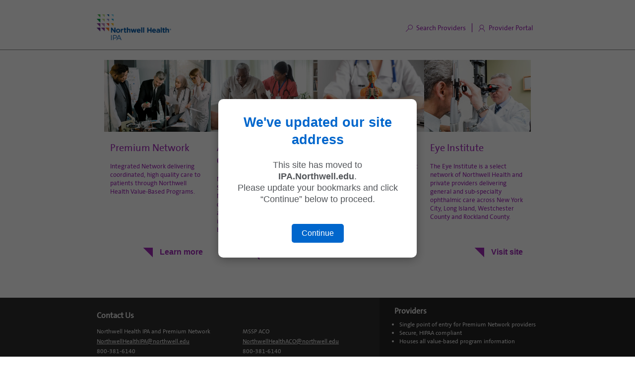

--- FILE ---
content_type: text/html
request_url: https://ciipa.northwell.edu/
body_size: 8272
content:
<!DOCTYPE html><html><head><meta charSet="utf-8"/><meta http-equiv="x-ua-compatible" content="ie=edge"/><meta name="viewport" content="width=device-width, initial-scale=1, shrink-to-fit=no"/><meta name="generator" content="Gatsby 5.13.3"/><meta name="theme-color" content="#a2466c"/><style data-href="/styles.ecd763985d97eddc2c8c.css" data-identity="gatsby-global-css">@font-face{font-display:swap;font-family:The Sans;font-style:normal;src:url(/static/thesansb5-plain-2cf6e4c71b1c400ddfe2b16c7e04c228.woff2) format("woff2")}body{background-color:#fff;color:#53565a;font-family:The Sans,Arial,Helvetica,sans-serif;font-size:18px;line-height:1.33;margin:0;padding:0}body,main{overflow-x:hidden}main{min-height:100vh}footer{position:-webkit-sticky;position:sticky;top:100%}header{border-bottom:1px solid rgba(0,0,0,.5)}a{color:#9e29b5;text-decoration:none}a:hover{color:#bd31d9;text-decoration:underline}ul{margin-top:0}.icon svg{fill:#9e29b5;height:1em;width:1em}.icon .root_dd790ee3{display:inline-block;height:0;vertical-align:top;width:1em}.main[data-panelToggled=true]{overflow:hidden}.main[data-panelToggled=false]{overflow:unset}.training{margin:10px auto;max-width:930px;padding:0 20px}header{box-sizing:border-box;color:#9e29b5;z-index:100}header .img{height:auto;width:150px}header .header-container .navigation{align-items:center;box-sizing:border-box;display:flex;flex-wrap:wrap;justify-content:flex-end;list-style:none;margin:10px auto 0;max-width:930px;min-height:90px;padding:0 20px;width:100%}@media screen and (max-width:768px){header .header-container .navigation{max-width:720px;padding:0 10px}}@media screen and (max-width:500px){header .header-container .navigation{max-width:100%;padding:0}}header .header-container .navigation .nav-link{cursor:pointer;font-size:14px;padding:0 10px;text-decoration:none}header .header-container .navigation .nav-link .icon svg{margin-bottom:-2px;vertical-align:bottom}header .header-container .navigation .nav-link .hidden-xs{margin-left:7px}header .header-container li:first-child{margin-right:auto}.side-panel{background-color:#fff;height:100vh;padding:0;position:fixed;right:0;top:0;transform:translateX(0);transition:transform .3s ease-in-out;width:40%;z-index:2}@media screen and (max-width:768px){.side-panel{width:100%}}.backdrop{background-color:rgba(0,0,0,.5);height:100vh;left:0;pointer-events:none;position:absolute;top:0;width:100vw;z-index:1}.main-content{z-index:1}@media screen and (max-width:768px){header .icon-search{display:inline-block}.hidden-xs,.icon-user-search{display:none}}@media screen and (max-width:500px){.header-container{padding:0 20px}}@media screen and (max-width:280px){header img{height:auto;width:120px}}.footer{background:linear-gradient(90deg,#2e2e2e 60%,#242424 0)}.footer-container{box-sizing:border-box;color:#e6e6e6;display:flex;font-size:12px;justify-content:space-between;margin:0 auto;max-width:930px;padding:0 20px}@media screen and (max-width:768px){.footer-container{max-width:720px;padding:0 10px}}@media screen and (max-width:500px){.footer-container{max-width:100%;padding:0}}.footer-container h3{font-size:16px;margin-bottom:10px;width:100%}.footer-container p{margin:0}.footer-container a{color:#e6e6e6}.footer-left{background-color:#2e2e2e;width:64%}.footer-left a:hover{color:#9e29b5;text-decoration:none}.footer-left .footer-section-contact{align-items:flex-start;display:flex;flex-direction:row;flex-wrap:wrap}.footer-left .footer-section-contact h3{margin-top:25px}.footer-left .footer-section-contact .contact-item{margin-right:65px}.footer-left .footer-section-contact .contact-item p{margin:5px 0}.footer-left .footer-section-contact .contact-item .email{text-decoration:underline}.footer-right{background-color:#242424;width:36%}.footer-right .footer-copy{bottom:20px;position:absolute}.footer-right .footer-section-providers{margin-left:30px}.footer-right .footer-section-providers ul{padding:0 0 15px 10px}.footer-right .footer-section-providers li{margin-bottom:2px}.footer-right button{height:50px;margin-bottom:63px;width:200px}.footer-right button a{margin-left:8px;text-decoration:none}.footer-right button .icon svg{fill:#e6e6e6}.disclaimer{margin:65px 0 20px}.mobile-disclaimer{display:none}@media screen and (max-width:768px){.footer{background:#34383c}.footer-container{align-items:stretch;flex-direction:column;margin:0 20px}.footer-left,.footer-right{background-color:#34383c;font-size:14px;margin:10px 0;width:100%}.disclaimer{display:none}.footer-right .footer-section-providers{margin:0}.footer-right .footer-copy{font-size:12px;margin-bottom:20px;margin-top:35px;position:relative}.footer-right .footer-copy .mobile-disclaimer{display:inline-block;padding-bottom:5px}}.networks-container{display:flex;flex-wrap:wrap;gap:10px;justify-content:center;margin-bottom:40px;margin-top:20px;padding:0 20px}@media screen and (max-width:946px){.networks-container{gap:20px}}.network{-webkit-clip-path:polygon(0 0,100% 0,100% 100%,13% 100%,0 94%);clip-path:polygon(0 0,100% 0,100% 100%,13% 100%,0 94%);color:#9e29b5;display:flex;flex-direction:column;height:410px;padding:0;width:215px}.network .img{height:145px;object-fit:cover;width:100%}.network h3,.network p{padding:0 12px}.network .title h3{cursor:pointer;font-size:20px;font-weight:300}.network .description{height:160px}.network .description p{font-size:13px;margin-top:-5px}.network .learn-more{align-items:center;align-self:flex-end;display:flex}.network .learn-more .icon svg{height:1.1em;vertical-align:middle;width:1.1em}.network button{background:none;border:none;color:#9e29b5;cursor:pointer;font-size:16px;font-weight:700}.network-active-background,.network:hover{background-color:#9e29b5;color:#fff}.network-active-background .learn-more .icon svg,.network-active-background a,.network-active-background button,.network:hover .learn-more .icon svg,.network:hover a,.network:hover button{fill:#fff;background:none;color:#fff}@media screen and (max-width:946px){.network{width:360px}.network .img{height:200px}.description p{font-size:14px}}@media screen and (max-width:768px){.network{width:340px}}@media screen and (max-width:540px){.network{width:100%}}@media screen and (max-width:280px){.network{height:420px}}.desktop-network-content,.mobile-network-content{box-sizing:border-box;color:#000;font-size:14px;justify-content:space-between;margin:0 auto 70px;max-width:930px;padding:0 20px;position:relative}@media screen and (max-width:768px){.desktop-network-content,.mobile-network-content{max-width:720px;padding:0 10px}}@media screen and (max-width:500px){.desktop-network-content,.mobile-network-content{max-width:100%;padding:0}}.desktop-network-content .gi-map-image,.mobile-network-content .gi-map-image{width:890px}.desktop-network-content h2,.desktop-network-content h3,.mobile-network-content h2,.mobile-network-content h3{color:#9e29b5;margin-bottom:0}.desktop-network-content h2,.mobile-network-content h2{border-bottom:2px solid #9e29b5;font-size:20px;font-weight:300}.desktop-network-content h3,.mobile-network-content h3{font-size:18px;margin-top:3rem}.desktop-network-content h4,.mobile-network-content h4{font-size:16px;font-weight:300;margin-bottom:0}.desktop-network-content ul,.mobile-network-content ul{color:#000}.desktop-network-content .current-members,.desktop-network-content .premium-benefits,.mobile-network-content .current-members,.mobile-network-content .premium-benefits{margin-bottom:40px}.desktop-network-content .current-members h4,.desktop-network-content .premium-benefits h4,.mobile-network-content .current-members h4,.mobile-network-content .premium-benefits h4{color:#9e29b5;font-weight:700;margin-top:10px}.desktop-network-content .program-list,.mobile-network-content .program-list{list-style:none;margin-left:5px;padding:0}.desktop-network-content .program-list li,.mobile-network-content .program-list li{border-top:1.5px solid transparent;padding-top:5px}.desktop-network-content .program-list li:first-child,.mobile-network-content .program-list li:first-child{border-top-color:#ff8c00}.desktop-network-content .program-list li:nth-child(2),.mobile-network-content .program-list li:nth-child(2){border-top-color:#006400}.desktop-network-content .program-list li:nth-child(3),.mobile-network-content .program-list li:nth-child(3){border-top-color:#399ed8}.desktop-network-content .program-list li:nth-child(4),.mobile-network-content .program-list li:nth-child(4){border-top-color:#ad05ad}.desktop-network-content .program-list li:nth-child(5),.mobile-network-content .program-list li:nth-child(5){border-top-color:#06b806}.desktop-network-content .program-list li:nth-child(6),.mobile-network-content .program-list li:nth-child(6){border-top-color:#ff8c00}.desktop-network-content .program-list li:nth-child(7),.mobile-network-content .program-list li:nth-child(7){border-top-color:#006400}.desktop-network-content .program-list li:nth-child(8),.mobile-network-content .program-list li:nth-child(8){border-top-color:#399ed8}@media screen and (max-width:1000px){.desktop-network-content .gi-map-image{width:100%}}@media screen and (max-width:550px){.mobile-network-content .gi-map-image{width:100%}}.providerSearch{display:flex;flex-direction:column;height:100vh;width:100%}.providerSearch__footer,.providerSearch__header{padding:15px}.providerSearch__header{align-items:center;background-color:#9e29b5;color:#fff;display:flex;height:50px;justify-content:space-between}.providerSearch__header .providerSearch__title{align-items:center;color:#fff;display:flex;font-size:20px;font-weight:400}.providerSearch__header .providerSearch__icon{margin-right:10px;margin-top:-4px}.providerSearch__body{overflow-y:auto}.providerSearch__icon{display:inline-block;margin-right:15px}.providerSearch__footer{border-top:1px solid #eee;margin-top:auto}.providerSearch__button{background-color:#0078d4;border:none;color:#fff;cursor:pointer;font-size:14px;padding:8px 15px}.providerSearch__button:hover{background-color:#005a9e}.close-button{background-color:#7a7676;border:none;color:#fff;cursor:pointer;font-size:14px;font-weight:700;padding:8px 16px}.close-button:hover{background-color:#6b6868}.nwd.providerSearch{height:auto;margin:25px auto;max-width:930px}.nwd .providerSearch__header{background-color:unset}.nwd .providerSearch__title{color:#9e29b5;font-size:22px;font-weight:600}.nwd .providerSearch__close{background-color:unset;border:none;color:#9e29b5;cursor:pointer;font-size:14px;font-weight:600;padding:8px 16px}.nwd .quick-links{display:flex;flex-direction:row;font-weight:600;margin:0 15px}.nwd .quick-links label{font-weight:500;margin-right:15px}.nwd .quick-link{display:inline;margin-right:5px}.nwd .quick-link .spacer{margin:0 15px}@media screen and (max-width:768px){.nwd .quick-links{flex-direction:column}.nwd .quick-link{display:inline-flex;margin-right:5px}}.providerSearch__form{align-items:center;display:flex;flex-direction:column;padding:15px;width:100%}.form-row{display:flex;justify-content:space-between;margin-bottom:10px;width:100%}.form-column{flex:1 1;padding:0 8px}input,select{border:1px solid #c8c8c8;border-radius:0;box-sizing:border-box;color:#333;font-size:14px;padding:8px;width:100%}input:focus,select:focus{border-color:#9e29b5;box-shadow:0 0 0 1px #9e29b5;outline:none}select{-webkit-appearance:none;appearance:none;background:url("data:image/svg+xml;charset=utf-8,%3Csvg xmlns='http://www.w3.org/2000/svg' width='18' height='18' viewBox='0 0 24 24'%3E%3Cpath d='m7 10 5 5 5-5H7z'/%3E%3C/svg%3E") no-repeat right 12px center;padding-right:30px}select:focus{background-color:#f5f5f5}.clear-button,button{background-color:#9e29b5;border:none;border-radius:0;color:#fff;cursor:pointer;font-size:14px;padding:8px 16px}.clear-button{align-items:center;display:flex;justify-content:center;padding:6.8px}button.block{width:100%}.clear-button:hover,button:hover{background-color:#8e22a3;color:#fff;text-decoration:none}*{box-sizing:border-box}@media only screen and (max-width:600px){.form-column{margin-bottom:10px;padding:0}.form-row{display:unset;margin-bottom:0}}.providerSearch_preloader{margin:15px auto}.providerSearch__results{margin:15px}.providerSearch__title{color:#9e29b5}.providerSearch__noResults,.providerSearch__preloader{align-items:center;display:flex;flex-direction:column;height:100vh}.providerSearch__preloader{justify-content:center}.providerSearch__preloader .preloader{margin-bottom:20px}.providerSearch__preloader h4{color:#9e29b5;font-size:18px}.providerSearch__criteria{padding-left:30px}.providerSearch__criteria label{font-weight:700}.nwd .pre-text{font-weight:600;margin:100px auto;text-align:center}.providerAccordion{border:1px solid #eee}.providerAccordion__accordionHeader{color:#000}.providerAccordion__accordionButton{overflow:hidden}.providerAccordion__accordionHeader table{border-collapse:collapse;text-align:left;width:100%}.providerAccordion__accordionHeader table:nth-child(odd) thead{background-color:#f5f5f5}.providerAccordion__accordionHeader thead:hover{background-color:#f0efef;cursor:pointer}.providerAccordion__accordionHeader th{border-bottom:1px solid #ddd;padding:8px;vertical-align:top;width:24%}.providerAccordion__accordionHeader th:first-child{border-bottom:1px solid #ddd;padding:8px;vertical-align:top;width:2%}.providerAccordion__accordionHeader ul{list-style:none;margin:0;padding:0 4px}.providerAccordion__accordionProvider{font-size:16px}.providerAccordion__accordionSpecialty{color:#025ba8;font-size:14px}.providerAccordion__accordionPhoneLabel,.providerAccordion__listUnstyled,.providerAccordion__providerAddressTitle{color:#6c6b69;font-weight:700}.providerAddresses{font-size:14px;line-height:1.5;margin-bottom:15px}.primaryLocationLabel{background-color:#fff;color:#9e29b5;font-size:13px;font-style:italic;margin-left:10px}.providerAccordion__accordionAddress,.providerAccordion__accordionPhone{color:#53bae8;font-size:12px;margin-bottom:10px}.providerAccordion__accordionAddress,.providerAccordion__accordionPhone,.providerAccordion__accordionPhoneLabel,.providerAccordion__listUnstyled{font-size:12px;line-height:1.5}@media(max-width:1200px){.form-row{display:block;margin-bottom:unset}.form-column{margin-bottom:15px}.providerAccordion__accordionHeader th:first-child,.providerAccordion__accordionHeader th:nth-child(2){border-bottom:unset;display:inline-block}.providerAccordion__accordionHeader th:first-child{margin-right:15px;width:2%}.providerAccordion__accordionHeader th:nth-child(2){width:auto}.providerAccordion__accordionHeader th:not(:nth-child(-n+2)){border-bottom:unset;display:block;padding-left:36px;width:100%}.providerAccordion__accordionHeader th ul{padding:unset}.providerAccordion__accordionHeader th:last-child{border-bottom:1px solid #ddd}}.grid-container{border:1px solid #ccc;display:flex;flex-direction:column;padding:20px}@media only screen and (max-width:1200px){.grid-col{width:100%}}@media only screen and (min-width:1200px){.grid-col{width:50%}}.grid-row{display:flex;flex-wrap:wrap}.providerLabel{border-bottom:2px solid #9e29b5;color:#000;display:block;font-weight:700;margin-bottom:5px;padding:5px 0;width:100%}.providerAddress{color:#555;font-style:italic}.providerAddress_title{color:#6c6b69;font-weight:700}.providerAddress_location,.providerAddress_street{color:#53bae8;font-weight:700}.providerAddress{font-size:14px;line-height:1.5}.providerGender{color:#6c6b69;font-weight:700}.providerPhone{color:#6c6b69;display:block}.providerMap{margin-bottom:10px;max-height:470px;min-height:460px;padding:15px}.providerMap p{font-size:12px}.providerAddressContainer,.providerGender,.providerPhone{margin-bottom:15px;margin-left:15px}.mark,span .primaryLocationLabel{color:#9e29b5;font-size:25px}.primaryAddressNote{margin-top:-3px}</style><style>.gatsby-image-wrapper{position:relative;overflow:hidden}.gatsby-image-wrapper picture.object-fit-polyfill{position:static!important}.gatsby-image-wrapper img{bottom:0;height:100%;left:0;margin:0;max-width:none;padding:0;position:absolute;right:0;top:0;width:100%;object-fit:cover}.gatsby-image-wrapper [data-main-image]{opacity:0;transform:translateZ(0);transition:opacity .25s linear;will-change:opacity}.gatsby-image-wrapper-constrained{display:inline-block;vertical-align:top}</style><noscript><style>.gatsby-image-wrapper noscript [data-main-image]{opacity:1!important}.gatsby-image-wrapper [data-placeholder-image]{opacity:0!important}</style></noscript><script type="module">const e="undefined"!=typeof HTMLImageElement&&"loading"in HTMLImageElement.prototype;e&&document.body.addEventListener("load",(function(e){const t=e.target;if(void 0===t.dataset.mainImage)return;if(void 0===t.dataset.gatsbyImageSsr)return;let a=null,n=t;for(;null===a&&n;)void 0!==n.parentNode.dataset.gatsbyImageWrapper&&(a=n.parentNode),n=n.parentNode;const o=a.querySelector("[data-placeholder-image]"),r=new Image;r.src=t.currentSrc,r.decode().catch((()=>{})).then((()=>{t.style.opacity=1,o&&(o.style.opacity=0,o.style.transition="opacity 500ms linear")}))}),!0);</script><link rel="icon" href="/favicon-32x32.png?v=eeb9dd9e27e0db239d58864ed6f8ad91" type="image/png"/><link rel="manifest" href="/manifest.webmanifest" crossorigin="anonymous"/><link rel="apple-touch-icon" sizes="48x48" href="/icons/icon-48x48.png?v=eeb9dd9e27e0db239d58864ed6f8ad91"/><link rel="apple-touch-icon" sizes="72x72" href="/icons/icon-72x72.png?v=eeb9dd9e27e0db239d58864ed6f8ad91"/><link rel="apple-touch-icon" sizes="96x96" href="/icons/icon-96x96.png?v=eeb9dd9e27e0db239d58864ed6f8ad91"/><link rel="apple-touch-icon" sizes="144x144" href="/icons/icon-144x144.png?v=eeb9dd9e27e0db239d58864ed6f8ad91"/><link rel="apple-touch-icon" sizes="192x192" href="/icons/icon-192x192.png?v=eeb9dd9e27e0db239d58864ed6f8ad91"/><link rel="apple-touch-icon" sizes="256x256" href="/icons/icon-256x256.png?v=eeb9dd9e27e0db239d58864ed6f8ad91"/><link rel="apple-touch-icon" sizes="384x384" href="/icons/icon-384x384.png?v=eeb9dd9e27e0db239d58864ed6f8ad91"/><link rel="apple-touch-icon" sizes="512x512" href="/icons/icon-512x512.png?v=eeb9dd9e27e0db239d58864ed6f8ad91"/><title data-gatsby-head="true">Northwell IPA</title></head><body><div id="___gatsby"><div style="outline:none" tabindex="-1" id="gatsby-focus-wrapper"><main><main><header><div class="header-container"><ul class="navigation"><li><a aria-current="page" class="" href="/"><div data-gatsby-image-wrapper="" class="gatsby-image-wrapper gatsby-image-wrapper-constrained img"><div style="max-width:1331px;display:block"><img alt="" role="presentation" aria-hidden="true" src="data:image/svg+xml;charset=utf-8,%3Csvg%20height=&#x27;457&#x27;%20width=&#x27;1331&#x27;%20xmlns=&#x27;http://www.w3.org/2000/svg&#x27;%20version=&#x27;1.1&#x27;%3E%3C/svg%3E" style="max-width:100%;display:block;position:static"/></div><div aria-hidden="true" data-placeholder-image="" style="opacity:1;transition:opacity 500ms linear"></div><picture><source type="image/webp" srcSet="/static/b553a28a54a7d1a1b92bdb0c786705e9/fe15b/nwh-ipa-logo-transparent.webp 333w,/static/b553a28a54a7d1a1b92bdb0c786705e9/e6dfd/nwh-ipa-logo-transparent.webp 666w,/static/b553a28a54a7d1a1b92bdb0c786705e9/b5fda/nwh-ipa-logo-transparent.webp 1331w" sizes="(min-width: 1331px) 1331px, 100vw"/><img data-gatsby-image-ssr="" data-main-image="" style="opacity:0" sizes="(min-width: 1331px) 1331px, 100vw" decoding="async" loading="eager" src="/static/b553a28a54a7d1a1b92bdb0c786705e9/fb9a2/nwh-ipa-logo-transparent.png" srcSet="/static/b553a28a54a7d1a1b92bdb0c786705e9/84be3/nwh-ipa-logo-transparent.png 333w,/static/b553a28a54a7d1a1b92bdb0c786705e9/f8f28/nwh-ipa-logo-transparent.png 666w,/static/b553a28a54a7d1a1b92bdb0c786705e9/fb9a2/nwh-ipa-logo-transparent.png 1331w" alt="B Logo"/></picture><noscript><picture><source type="image/webp" srcSet="/static/b553a28a54a7d1a1b92bdb0c786705e9/fe15b/nwh-ipa-logo-transparent.webp 333w,/static/b553a28a54a7d1a1b92bdb0c786705e9/e6dfd/nwh-ipa-logo-transparent.webp 666w,/static/b553a28a54a7d1a1b92bdb0c786705e9/b5fda/nwh-ipa-logo-transparent.webp 1331w" sizes="(min-width: 1331px) 1331px, 100vw"/><img data-gatsby-image-ssr="" data-main-image="" style="opacity:0" sizes="(min-width: 1331px) 1331px, 100vw" decoding="async" loading="eager" src="/static/b553a28a54a7d1a1b92bdb0c786705e9/fb9a2/nwh-ipa-logo-transparent.png" srcSet="/static/b553a28a54a7d1a1b92bdb0c786705e9/84be3/nwh-ipa-logo-transparent.png 333w,/static/b553a28a54a7d1a1b92bdb0c786705e9/f8f28/nwh-ipa-logo-transparent.png 666w,/static/b553a28a54a7d1a1b92bdb0c786705e9/fb9a2/nwh-ipa-logo-transparent.png 1331w" alt="B Logo"/></picture></noscript><script type="module">const t="undefined"!=typeof HTMLImageElement&&"loading"in HTMLImageElement.prototype;if(t){const t=document.querySelectorAll("img[data-main-image]");for(let e of t){e.dataset.src&&(e.setAttribute("src",e.dataset.src),e.removeAttribute("data-src")),e.dataset.srcset&&(e.setAttribute("srcset",e.dataset.srcset),e.removeAttribute("data-srcset"));const t=e.parentNode.querySelectorAll("source[data-srcset]");for(let e of t)e.setAttribute("srcset",e.dataset.srcset),e.removeAttribute("data-srcset");e.complete&&(e.style.opacity=1,e.parentNode.parentNode.querySelector("[data-placeholder-image]").style.opacity=0)}}</script></div></a></li><li><a href="/search" class="nav-link" target="_blank"><span class="icon"><span aria-hidden="true" class="root_dd790ee3"><svg xmlns="http://www.w3.org/2000/svg" viewBox="0 0 2048 2048" class="svg_dd790ee3" focusable="false"><path d="M1344 0q97 0 187 25t168 71 142 110 111 143 71 168 25 187q0 97-25 187t-71 168-110 142-143 111-168 71-187 25q-125 0-239-42t-211-121l-785 784q-19 19-45 19t-45-19-19-45q0-26 19-45l784-785q-79-96-121-210t-42-240q0-97 25-187t71-168 110-142T989 96t168-71 187-25zm0 1280q119 0 224-45t183-124 123-183 46-224q0-119-45-224t-124-183-183-123-224-46q-119 0-224 45T937 297 814 480t-46 224q0 119 45 224t124 183 183 123 224 46z"></path></svg></span></span><span class="hidden-xs">Search Providers</span></a></li><li class="divider"><span>|</span></li><li><a href="https://northwell.sharepoint.com/sites/IPAProviderPortal" class="nav-link" target="_blank" rel="noopener noreferrer"><span class="icon"><span aria-hidden="true" class="root_dd790ee3"><svg xmlns="http://www.w3.org/2000/svg" viewBox="0 0 2048 2048" class="svg_dd790ee3" focusable="false"><path d="M1330 1203q136 47 245 131t186 196 118 243 41 275h-128q0-164-58-304t-162-244-243-161-305-59q-107 0-206 27t-184 76-155 119-119 155-77 185-27 206H128q0-144 42-275t119-242 186-194 245-133q-78-42-140-102T475 969t-67-157-24-172q0-133 50-249t137-204T774 50t250-50q133 0 249 50t204 137 137 203 50 250q0 88-23 171t-67 156-105 133-139 103zM512 640q0 106 40 199t110 162 163 110 199 41q106 0 199-40t162-110 110-163 41-199q0-106-40-199t-110-162-163-110-199-41q-106 0-199 40T663 278 553 441t-41 199z"></path></svg></span></span><span class="hidden-xs">Provider Portal</span></a></li></ul></div></header><div class="networks-container"><div><div class="network "><div class="image"><div data-gatsby-image-wrapper="" class="gatsby-image-wrapper gatsby-image-wrapper-constrained img"><div style="max-width:1609px;display:block"><img alt="" role="presentation" aria-hidden="true" src="data:image/svg+xml;charset=utf-8,%3Csvg%20height=&#x27;1073&#x27;%20width=&#x27;1609&#x27;%20xmlns=&#x27;http://www.w3.org/2000/svg&#x27;%20version=&#x27;1.1&#x27;%3E%3C/svg%3E" style="max-width:100%;display:block;position:static"/></div><div aria-hidden="true" data-placeholder-image="" style="opacity:1;transition:opacity 500ms linear"></div><picture><source type="image/webp" srcSet="/static/66c024d8b2be8ed718c894ae7f27d5e9/81f52/premium-image.webp 402w,/static/66c024d8b2be8ed718c894ae7f27d5e9/25003/premium-image.webp 805w,/static/66c024d8b2be8ed718c894ae7f27d5e9/30099/premium-image.webp 1609w" sizes="(min-width: 1609px) 1609px, 100vw"/><img data-gatsby-image-ssr="" data-main-image="" style="opacity:0" sizes="(min-width: 1609px) 1609px, 100vw" decoding="async" loading="eager" src="/static/66c024d8b2be8ed718c894ae7f27d5e9/abf14/premium-image.jpg" srcSet="/static/66c024d8b2be8ed718c894ae7f27d5e9/2508f/premium-image.jpg 402w,/static/66c024d8b2be8ed718c894ae7f27d5e9/a1caa/premium-image.jpg 805w,/static/66c024d8b2be8ed718c894ae7f27d5e9/abf14/premium-image.jpg 1609w" alt="Premium Network"/></picture><noscript><picture><source type="image/webp" srcSet="/static/66c024d8b2be8ed718c894ae7f27d5e9/81f52/premium-image.webp 402w,/static/66c024d8b2be8ed718c894ae7f27d5e9/25003/premium-image.webp 805w,/static/66c024d8b2be8ed718c894ae7f27d5e9/30099/premium-image.webp 1609w" sizes="(min-width: 1609px) 1609px, 100vw"/><img data-gatsby-image-ssr="" data-main-image="" style="opacity:0" sizes="(min-width: 1609px) 1609px, 100vw" decoding="async" loading="eager" src="/static/66c024d8b2be8ed718c894ae7f27d5e9/abf14/premium-image.jpg" srcSet="/static/66c024d8b2be8ed718c894ae7f27d5e9/2508f/premium-image.jpg 402w,/static/66c024d8b2be8ed718c894ae7f27d5e9/a1caa/premium-image.jpg 805w,/static/66c024d8b2be8ed718c894ae7f27d5e9/abf14/premium-image.jpg 1609w" alt="Premium Network"/></picture></noscript><script type="module">const t="undefined"!=typeof HTMLImageElement&&"loading"in HTMLImageElement.prototype;if(t){const t=document.querySelectorAll("img[data-main-image]");for(let e of t){e.dataset.src&&(e.setAttribute("src",e.dataset.src),e.removeAttribute("data-src")),e.dataset.srcset&&(e.setAttribute("srcset",e.dataset.srcset),e.removeAttribute("data-srcset"));const t=e.parentNode.querySelectorAll("source[data-srcset]");for(let e of t)e.setAttribute("srcset",e.dataset.srcset),e.removeAttribute("data-srcset");e.complete&&(e.style.opacity=1,e.parentNode.parentNode.querySelector("[data-placeholder-image]").style.opacity=0)}}</script></div></div><div class="title"><h3>Premium Network</h3></div><div class="description"><p>Integrated Network delivering coordinated, high quality care to patients through Northwell Health Value-Based Programs.</p></div><div class="learn-more"><span class="icon"><span aria-hidden="true" class="root_dd790ee3"><svg xmlns="http://www.w3.org/2000/svg" viewBox="0 0 2048 2048" class="svg_dd790ee3" focusable="false"><path d="M64 0h1984v1984L64 0z"></path></svg></span></span><button class="content-button"> <!-- -->Learn more</button></div></div></div><div><div class="network "><div class="image"><div data-gatsby-image-wrapper="" class="gatsby-image-wrapper gatsby-image-wrapper-constrained img"><div style="max-width:1227px;display:block"><img alt="" role="presentation" aria-hidden="true" src="data:image/svg+xml;charset=utf-8,%3Csvg%20height=&#x27;819&#x27;%20width=&#x27;1227&#x27;%20xmlns=&#x27;http://www.w3.org/2000/svg&#x27;%20version=&#x27;1.1&#x27;%3E%3C/svg%3E" style="max-width:100%;display:block;position:static"/></div><div aria-hidden="true" data-placeholder-image="" style="opacity:1;transition:opacity 500ms linear"></div><picture><source type="image/webp" srcSet="/static/88a1ab8cf1295983cdca56e65e11a0ae/2a2f2/aco-image.webp 307w,/static/88a1ab8cf1295983cdca56e65e11a0ae/45223/aco-image.webp 614w,/static/88a1ab8cf1295983cdca56e65e11a0ae/5c9d5/aco-image.webp 1227w" sizes="(min-width: 1227px) 1227px, 100vw"/><img data-gatsby-image-ssr="" data-main-image="" style="opacity:0" sizes="(min-width: 1227px) 1227px, 100vw" decoding="async" loading="eager" src="/static/88a1ab8cf1295983cdca56e65e11a0ae/ec190/aco-image.jpg" srcSet="/static/88a1ab8cf1295983cdca56e65e11a0ae/810e6/aco-image.jpg 307w,/static/88a1ab8cf1295983cdca56e65e11a0ae/239b8/aco-image.jpg 614w,/static/88a1ab8cf1295983cdca56e65e11a0ae/ec190/aco-image.jpg 1227w" alt="ACO"/></picture><noscript><picture><source type="image/webp" srcSet="/static/88a1ab8cf1295983cdca56e65e11a0ae/2a2f2/aco-image.webp 307w,/static/88a1ab8cf1295983cdca56e65e11a0ae/45223/aco-image.webp 614w,/static/88a1ab8cf1295983cdca56e65e11a0ae/5c9d5/aco-image.webp 1227w" sizes="(min-width: 1227px) 1227px, 100vw"/><img data-gatsby-image-ssr="" data-main-image="" style="opacity:0" sizes="(min-width: 1227px) 1227px, 100vw" decoding="async" loading="eager" src="/static/88a1ab8cf1295983cdca56e65e11a0ae/ec190/aco-image.jpg" srcSet="/static/88a1ab8cf1295983cdca56e65e11a0ae/810e6/aco-image.jpg 307w,/static/88a1ab8cf1295983cdca56e65e11a0ae/239b8/aco-image.jpg 614w,/static/88a1ab8cf1295983cdca56e65e11a0ae/ec190/aco-image.jpg 1227w" alt="ACO"/></picture></noscript><script type="module">const t="undefined"!=typeof HTMLImageElement&&"loading"in HTMLImageElement.prototype;if(t){const t=document.querySelectorAll("img[data-main-image]");for(let e of t){e.dataset.src&&(e.setAttribute("src",e.dataset.src),e.removeAttribute("data-src")),e.dataset.srcset&&(e.setAttribute("srcset",e.dataset.srcset),e.removeAttribute("data-srcset"));const t=e.parentNode.querySelectorAll("source[data-srcset]");for(let e of t)e.setAttribute("srcset",e.dataset.srcset),e.removeAttribute("data-srcset");e.complete&&(e.style.opacity=1,e.parentNode.parentNode.querySelector("[data-placeholder-image]").style.opacity=0)}}</script></div></div><div class="title"><h3>Accountable Care Organization</h3></div><div class="description"><p>New York&#x27;s largest Medicare Shared Savings ACO, the Northwell Health ACO is a collaboration between employed and voluntary physicians improving care for Medicare beneficiaries.</p></div><div class="learn-more"><span class="icon"><span aria-hidden="true" class="root_dd790ee3"><svg xmlns="http://www.w3.org/2000/svg" viewBox="0 0 2048 2048" class="svg_dd790ee3" focusable="false"><path d="M64 0h1984v1984L64 0z"></path></svg></span></span><button class="content-button"> <!-- -->Learn more</button></div></div></div><div><div class="network "><div class="image"><div data-gatsby-image-wrapper="" class="gatsby-image-wrapper gatsby-image-wrapper-constrained img"><div style="max-width:2748px;display:block"><img alt="" role="presentation" aria-hidden="true" src="data:image/svg+xml;charset=utf-8,%3Csvg%20height=&#x27;1700&#x27;%20width=&#x27;2748&#x27;%20xmlns=&#x27;http://www.w3.org/2000/svg&#x27;%20version=&#x27;1.1&#x27;%3E%3C/svg%3E" style="max-width:100%;display:block;position:static"/></div><div aria-hidden="true" data-placeholder-image="" style="opacity:1;transition:opacity 500ms linear"></div><picture><source type="image/webp" srcSet="/static/f8b0f032f3c4f89407ee6156678768c5/b3f61/gi-image.webp 687w,/static/f8b0f032f3c4f89407ee6156678768c5/53eb4/gi-image.webp 1374w,/static/f8b0f032f3c4f89407ee6156678768c5/8ed80/gi-image.webp 2748w" sizes="(min-width: 2748px) 2748px, 100vw"/><img data-gatsby-image-ssr="" data-main-image="" style="opacity:0" sizes="(min-width: 2748px) 2748px, 100vw" decoding="async" loading="eager" src="/static/f8b0f032f3c4f89407ee6156678768c5/0859e/gi-image.png" srcSet="/static/f8b0f032f3c4f89407ee6156678768c5/2e2c9/gi-image.png 687w,/static/f8b0f032f3c4f89407ee6156678768c5/26233/gi-image.png 1374w,/static/f8b0f032f3c4f89407ee6156678768c5/0859e/gi-image.png 2748w" alt="GI Institute"/></picture><noscript><picture><source type="image/webp" srcSet="/static/f8b0f032f3c4f89407ee6156678768c5/b3f61/gi-image.webp 687w,/static/f8b0f032f3c4f89407ee6156678768c5/53eb4/gi-image.webp 1374w,/static/f8b0f032f3c4f89407ee6156678768c5/8ed80/gi-image.webp 2748w" sizes="(min-width: 2748px) 2748px, 100vw"/><img data-gatsby-image-ssr="" data-main-image="" style="opacity:0" sizes="(min-width: 2748px) 2748px, 100vw" decoding="async" loading="eager" src="/static/f8b0f032f3c4f89407ee6156678768c5/0859e/gi-image.png" srcSet="/static/f8b0f032f3c4f89407ee6156678768c5/2e2c9/gi-image.png 687w,/static/f8b0f032f3c4f89407ee6156678768c5/26233/gi-image.png 1374w,/static/f8b0f032f3c4f89407ee6156678768c5/0859e/gi-image.png 2748w" alt="GI Institute"/></picture></noscript><script type="module">const t="undefined"!=typeof HTMLImageElement&&"loading"in HTMLImageElement.prototype;if(t){const t=document.querySelectorAll("img[data-main-image]");for(let e of t){e.dataset.src&&(e.setAttribute("src",e.dataset.src),e.removeAttribute("data-src")),e.dataset.srcset&&(e.setAttribute("srcset",e.dataset.srcset),e.removeAttribute("data-srcset"));const t=e.parentNode.querySelectorAll("source[data-srcset]");for(let e of t)e.setAttribute("srcset",e.dataset.srcset),e.removeAttribute("data-srcset");e.complete&&(e.style.opacity=1,e.parentNode.parentNode.querySelector("[data-placeholder-image]").style.opacity=0)}}</script></div></div><div class="title"><h3>GI Institute</h3></div><div class="description"><p>The Gastroenterology Institute at Northwell Health provides a comprehensive focus on every aspect of gastroenterology and liver disease.</p></div><div class="learn-more"><span class="icon"><span aria-hidden="true" class="root_dd790ee3"><svg xmlns="http://www.w3.org/2000/svg" viewBox="0 0 2048 2048" class="svg_dd790ee3" focusable="false"><path d="M64 0h1984v1984L64 0z"></path></svg></span></span><button class="content-button"> <!-- -->Learn more</button></div></div></div><div><div class="network "><div class="image"><div data-gatsby-image-wrapper="" class="gatsby-image-wrapper gatsby-image-wrapper-constrained img"><div style="max-width:1546px;display:block"><img alt="" role="presentation" aria-hidden="true" src="data:image/svg+xml;charset=utf-8,%3Csvg%20height=&#x27;1056&#x27;%20width=&#x27;1546&#x27;%20xmlns=&#x27;http://www.w3.org/2000/svg&#x27;%20version=&#x27;1.1&#x27;%3E%3C/svg%3E" style="max-width:100%;display:block;position:static"/></div><div aria-hidden="true" data-placeholder-image="" style="opacity:1;transition:opacity 500ms linear"></div><picture><source type="image/webp" srcSet="/static/949b75f9de24cbd48a5abccd51027a53/ca06e/eye-institute-image.webp 387w,/static/949b75f9de24cbd48a5abccd51027a53/88298/eye-institute-image.webp 773w,/static/949b75f9de24cbd48a5abccd51027a53/5c8eb/eye-institute-image.webp 1546w" sizes="(min-width: 1546px) 1546px, 100vw"/><img data-gatsby-image-ssr="" data-main-image="" style="opacity:0" sizes="(min-width: 1546px) 1546px, 100vw" decoding="async" loading="eager" src="/static/949b75f9de24cbd48a5abccd51027a53/96bf3/eye-institute-image.jpg" srcSet="/static/949b75f9de24cbd48a5abccd51027a53/74d31/eye-institute-image.jpg 387w,/static/949b75f9de24cbd48a5abccd51027a53/d9fe8/eye-institute-image.jpg 773w,/static/949b75f9de24cbd48a5abccd51027a53/96bf3/eye-institute-image.jpg 1546w" alt="Eye Institute"/></picture><noscript><picture><source type="image/webp" srcSet="/static/949b75f9de24cbd48a5abccd51027a53/ca06e/eye-institute-image.webp 387w,/static/949b75f9de24cbd48a5abccd51027a53/88298/eye-institute-image.webp 773w,/static/949b75f9de24cbd48a5abccd51027a53/5c8eb/eye-institute-image.webp 1546w" sizes="(min-width: 1546px) 1546px, 100vw"/><img data-gatsby-image-ssr="" data-main-image="" style="opacity:0" sizes="(min-width: 1546px) 1546px, 100vw" decoding="async" loading="eager" src="/static/949b75f9de24cbd48a5abccd51027a53/96bf3/eye-institute-image.jpg" srcSet="/static/949b75f9de24cbd48a5abccd51027a53/74d31/eye-institute-image.jpg 387w,/static/949b75f9de24cbd48a5abccd51027a53/d9fe8/eye-institute-image.jpg 773w,/static/949b75f9de24cbd48a5abccd51027a53/96bf3/eye-institute-image.jpg 1546w" alt="Eye Institute"/></picture></noscript><script type="module">const t="undefined"!=typeof HTMLImageElement&&"loading"in HTMLImageElement.prototype;if(t){const t=document.querySelectorAll("img[data-main-image]");for(let e of t){e.dataset.src&&(e.setAttribute("src",e.dataset.src),e.removeAttribute("data-src")),e.dataset.srcset&&(e.setAttribute("srcset",e.dataset.srcset),e.removeAttribute("data-srcset"));const t=e.parentNode.querySelectorAll("source[data-srcset]");for(let e of t)e.setAttribute("srcset",e.dataset.srcset),e.removeAttribute("data-srcset");e.complete&&(e.style.opacity=1,e.parentNode.parentNode.querySelector("[data-placeholder-image]").style.opacity=0)}}</script></div></div><div class="title"><h3>Eye Institute</h3></div><div class="description"><p>The Eye Institute is a select network of Northwell Health and private providers delivering general and sub-specialty ophthalmic care across New York City, Long Island, Westchester County and Rockland County. </p></div><div class="learn-more"><span class="icon"><span aria-hidden="true" class="root_dd790ee3"><svg xmlns="http://www.w3.org/2000/svg" viewBox="0 0 2048 2048" class="svg_dd790ee3" focusable="false"><path d="M64 0h1984v1984L64 0z"></path></svg></span></span><button class="content-button"> <!-- -->Visit site</button></div></div></div></div><div class="desktop-network-content"> </div><footer class="footer"><div class="footer-container"><div class="footer-left"><div class="footer-section-contact"><h3>Contact Us</h3><div class="contact-item"><p>Northwell Health IPA and Premium Network</p><p><a href="mailto:NorthwellHealthIPA@northwell.edu" class="email">NorthwellHealthIPA@northwell.edu</a></p><a href="tel:8003816140"> <span class="number">800-381-6140</span></a></div><div class="contact-item"><p>MSSP ACO</p><p><a href="mailto:NorthwellHealthACO@northwell.edu" class="email">NorthwellHealthACO@northwell.edu</a></p><a href="tel:8003816140"> <span class="number">800-381-6140</span></a></div></div><div class="disclaimer"><a href="https://www.northwell.edu/privacy-policies-disclaimers/disclaimer" target="_blank">Disclaimer</a> | <a href="https://www.northwell.edu/privacy-policy" target="_blank">Privacy Policy</a> |<a href="https://www.northwell.edu/about-northwell/commitment-to-excellence/protecting-patient-privacy" target="_blank"> HIPAA Policy</a> | <a href="https://www.northwell.edu/" target="_blank">Northwell Health</a></div></div><div class="footer-right"><div class="footer-section-providers"><h3>Providers</h3><ul><li>Single point of entry for Premium Network providers</li><li>Secure, HIPAA compliant</li><li>Houses all value-based program information</li></ul><button><span class="icon"><span aria-hidden="true" class="root_dd790ee3"><svg xmlns="http://www.w3.org/2000/svg" viewBox="0 0 2048 2048" class="svg_dd790ee3" focusable="false"><path d="M1330 1203q136 47 245 131t186 196 118 243 41 275h-128q0-164-58-304t-162-244-243-161-305-59q-107 0-206 27t-184 76-155 119-119 155-77 185-27 206H128q0-144 42-275t119-242 186-194 245-133q-78-42-140-102T475 969t-67-157-24-172q0-133 50-249t137-204T774 50t250-50q133 0 249 50t204 137 137 203 50 250q0 88-23 171t-67 156-105 133-139 103zM512 640q0 106 40 199t110 162 163 110 199 41q106 0 199-40t162-110 110-163 41-199q0-106-40-199t-110-162-163-110-199-41q-106 0-199 40T663 278 553 441t-41 199z"></path></svg></span></span><a href="https://northwell.sharepoint.com/sites/IPAProviderPortal" class="provider-portal-button" target="_blank" rel="noopener noreferrer">Provider Portal Login</a></button><div class="footer-copy"><div class="mobile-disclaimer"><a href="https://www.northwell.edu/privacy-policies-disclaimers/disclaimer" target="_blank" rel="noopener noreferrer">Disclaimer</a> | <a href="https://www.northwell.edu/privacy-policy" target="_blank" rel="noopener noreferrer">Privacy Policy</a> |<a href="https://www.northwell.edu/about-northwell/commitment-to-excellence/protecting-patient-privacy" target="_blank" rel="noopener noreferrer"> HIPAA Policy</a> | <a href="https://www.northwell.edu/" target="_blank" rel="noopener noreferrer">Northwell Health</a></div><p>@ Copyright <!-- -->2026<!-- --> Northwell Health</p></div></div></div></div></footer></main> </main></div><div id="gatsby-announcer" style="position:absolute;top:0;width:1px;height:1px;padding:0;overflow:hidden;clip:rect(0, 0, 0, 0);white-space:nowrap;border:0" aria-live="assertive" aria-atomic="true"></div></div><script id="gatsby-script-loader">/*<![CDATA[*/window.pagePath="/";/*]]>*/</script><!-- slice-start id="_gatsby-scripts-1" -->
          <script
            id="gatsby-chunk-mapping"
          >
            window.___chunkMapping="{\"app\":[\"/app-29492c5b8974a762bfb5.js\"],\"component---src-pages-404-tsx\":[\"/component---src-pages-404-tsx-0c4173f95788954d8a22.js\"],\"component---src-pages-index-tsx\":[\"/component---src-pages-index-tsx-aab163256a8c348492c9.js\"],\"component---src-pages-ipa-aco-training-tsx\":[\"/component---src-pages-ipa-aco-training-tsx-9b4b3deb306c83def73f.js\"],\"component---src-pages-ipa-aco-tsx\":[\"/component---src-pages-ipa-aco-tsx-2ed2d4caadbef5a9cd57.js\"],\"component---src-pages-ipa-gi-tsx\":[\"/component---src-pages-ipa-gi-tsx-65a7fddfdcbb5a109f99.js\"],\"component---src-pages-ipa-premium-tsx\":[\"/component---src-pages-ipa-premium-tsx-169d09ca3a8fa5adadb2.js\"],\"component---src-pages-providers-northwell-direct-search-tsx\":[\"/component---src-pages-providers-northwell-direct-search-tsx-4cc24a0dd9ab6c465500.js\"],\"component---src-pages-redirect-page-template-tsx\":[\"/component---src-pages-redirect-page-template-tsx-a5d7212067dd1c9c450b.js\"],\"component---src-pages-search-providers-tsx\":[\"/component---src-pages-search-providers-tsx-b85ab554abaae092322e.js\"]}";
          </script>
        <script>window.___webpackCompilationHash="f6dbe6eb9662a05180df";</script><script src="/webpack-runtime-1714d544eaa0c7c1a2fe.js" async></script><script src="/framework-f11929b7074882f5ead2.js" async></script><script src="/app-29492c5b8974a762bfb5.js" async></script><!-- slice-end id="_gatsby-scripts-1" --><script type="text/javascript" src="/_Incapsula_Resource?SWJIYLWA=719d34d31c8e3a6e6fffd425f7e032f3&ns=2&cb=434127859" async></script></body></html>

--- FILE ---
content_type: application/x-javascript
request_url: https://ciipa.northwell.edu/bacdc595c12ba32f1fff7e270e78d701f90e4870-a78c1a6531796e165883.js
body_size: 9253
content:
"use strict";(self.webpackChunknwh_azweb_ciipa=self.webpackChunknwh_azweb_ciipa||[]).push([[426],{9208:function(e,t,a){var r=a(7208),n=a(6540);t.A=e=>{let{isNorthwellDirect:t}=e;const a=(new Date).getFullYear();return n.createElement(n.Fragment,null,n.createElement("footer",{className:t?"nwd footer":"footer"},n.createElement("div",{className:"footer-container"},n.createElement("div",{className:"footer-left"},!t&&n.createElement(n.Fragment,null,n.createElement("div",{className:"footer-section-contact"},n.createElement("h3",null,"Contact Us"),n.createElement("div",{className:"contact-item"},n.createElement("p",null,"Northwell Health IPA and Premium Network"),n.createElement("p",null,n.createElement("a",{href:"mailto:NorthwellHealthIPA@northwell.edu",className:"email"},"NorthwellHealthIPA@northwell.edu")),n.createElement("a",{href:"tel:8003816140"}," ",n.createElement("span",{className:"number"},"800-381-6140"))),n.createElement("div",{className:"contact-item"},n.createElement("p",null,"MSSP ACO"),n.createElement("p",null,n.createElement("a",{href:"mailto:NorthwellHealthACO@northwell.edu",className:"email"},"NorthwellHealthACO@northwell.edu")),n.createElement("a",{href:"tel:8003816140"}," ",n.createElement("span",{className:"number"},"800-381-6140"))))),n.createElement("div",{className:"disclaimer"},n.createElement("a",{href:"https://www.northwell.edu/privacy-policies-disclaimers/disclaimer",target:"_blank"},"Disclaimer")," | ",n.createElement("a",{href:"https://www.northwell.edu/privacy-policy",target:"_blank"},"Privacy Policy")," |",n.createElement("a",{href:"https://www.northwell.edu/about-northwell/commitment-to-excellence/protecting-patient-privacy",target:"_blank"}," HIPAA Policy")," | ",n.createElement("a",{href:"https://www.northwell.edu/",target:"_blank"},"Northwell Health"))),n.createElement("div",{className:"footer-right"},n.createElement("div",{className:"footer-section-providers"},!t&&n.createElement(n.Fragment,null,n.createElement("h3",null,"Providers"),n.createElement("ul",null,n.createElement("li",null,"Single point of entry for Premium Network providers"),n.createElement("li",null,"Secure, HIPAA compliant"),n.createElement("li",null,"Houses all value-based program information")),n.createElement("button",null,n.createElement("span",{className:"icon"},n.createElement(r.A,null)),n.createElement("a",{href:"https://northwell.sharepoint.com/sites/IPAProviderPortal",className:"provider-portal-button",target:"_blank",rel:"noopener noreferrer"},"Provider Portal Login"))),n.createElement("div",{className:"footer-copy"},n.createElement("div",{className:"mobile-disclaimer"},n.createElement("a",{href:"https://www.northwell.edu/privacy-policies-disclaimers/disclaimer",target:"_blank",rel:"noopener noreferrer"},"Disclaimer")," | ",n.createElement("a",{href:"https://www.northwell.edu/privacy-policy",target:"_blank",rel:"noopener noreferrer"},"Privacy Policy")," |",n.createElement("a",{href:"https://www.northwell.edu/about-northwell/commitment-to-excellence/protecting-patient-privacy",target:"_blank",rel:"noopener noreferrer"}," HIPAA Policy")," | ",n.createElement("a",{href:"https://www.northwell.edu/",target:"_blank",rel:"noopener noreferrer"},"Northwell Health")),n.createElement("p",null,"@ Copyright ",a," Northwell Health")))))))}},8907:function(e,t,a){a.d(t,{A:function(){return O}});var r=a(6540),n=a(1701),l=a(9208);var i=(0,a(1599).A)({svg:({classes:e})=>r.createElement("svg",{xmlns:"http://www.w3.org/2000/svg",viewBox:"0 0 2048 2048",className:e.svg,focusable:"false"},r.createElement("path",{d:"M64 0h1984v1984L64 0z"})),displayName:"CaretTopRightSolid8Icon"}),c=a(2532);var o=e=>{let{title:t,slug:n,description:l,contentType:o,url:s,isActive:m,navigate:d}=e;return r.createElement(r.Fragment,null,r.createElement("div",{className:"network "+(m?"network-active-background":""),onClick:()=>{"Visit site"===o&&s?window.open(s,"_blank","noopener,noreferrer"):d()}},r.createElement("div",{className:"image"},"premium"===n&&r.createElement(c.S,{src:"../../../assets/images/premium-image.jpg",loading:"eager",placeholder:"none",alt:"Premium Network",className:"img",__imageData:a(5211)}),"aco"===n&&r.createElement(c.S,{src:"../../../assets/images/aco-image.jpg",loading:"eager",placeholder:"none",alt:"ACO",className:"img",__imageData:a(5076)}),"gi"===n&&r.createElement(c.S,{src:"../../../assets/images/gi-image.png",loading:"eager",placeholder:"none",alt:"GI Institute",className:"img",__imageData:a(3546)}),""===n&&r.createElement(c.S,{src:"../../../assets/images/eye-institute-image.jpg",loading:"eager",placeholder:"none",alt:"Eye Institute",className:"img",__imageData:a(2710)})),r.createElement("div",{className:"title"},r.createElement("h3",null,t)),r.createElement("div",{className:"description"},r.createElement("p",null,l)),r.createElement("div",{className:"learn-more"},r.createElement("span",{className:"icon"},r.createElement(i,null)),r.createElement("button",{className:"content-button"}," ",m?"Close":o))))},s=a.p+"static/Northwell IPA_Fillable Provider Data Change Form_4 13 2025-c9edc5475672420b790bbcb174699a05.pdf",m=a.p+"static/Form W-9_2024-a2545ce21e31cae82577daa54c064373.pdf",d=a.p+"static/R16A_Reminder to Facilities of Their Obligation to Provide Accessible Service-9fb5802a8fd83ad9fdb78f858a2fb1b6.pdf",u=a.p+"static/R17_ MLN909160-Complying with Medical Record Documentation Requirements-b3a061171bcdbd4159f1a5d786b9ed35.pdf";var p=function(){return r.createElement(r.Fragment,null,r.createElement("div",{className:"content"},r.createElement("h2",null,"Premium Network"),r.createElement("p",null,"The Northwell Health Premium Network is an integrated group of over ","14,400"," providers who work together to deliver high quality, coordinated care for defined patient populations. The network is composed of community-based and employed providers with the common goal of improving quality while reducing unnecessary costs through participation in commercial and governmental value-based programs. As the healthcare delivery and reimbursement paradigm evolves from volume to value-based, the Premium Network serves as a foundational element for the successful deployment of population health management activities."),r.createElement("h4",null,"Current value-based offerings for community-based providers include:"),r.createElement("ul",null,r.createElement("li",null,"Aetna"),r.createElement("li",null,"Aetna MA"),r.createElement("li",null,"Cigna"),r.createElement("li",null,"Empire"),r.createElement("li",null,"Empire MA"),r.createElement("li",null,"Healthfirst"),r.createElement("li",null,"Healthfirst MA"),r.createElement("li",null,"Humana"),r.createElement("li",null,"Molina")),r.createElement("h4",null,"Access to the following provider contracts:"),r.createElement("ul",null,r.createElement("li",null,"Aetna Commercial"),r.createElement("li",null,"Aetna Medicare"),r.createElement("li",null,"Anthem Commercial"),r.createElement("li",null,"Anthem Medicare"),r.createElement("li",null,"Northwell Direct Commercial"),r.createElement("li",null,"Northwell Direct Employee Health Plan"),r.createElement("li",null,"Humana")),r.createElement("div",{className:"premium-benefits"},r.createElement("h3",null,"Premium Network benefits"),r.createElement("h4",null,"Benefits of Premium Network membership include: "),r.createElement("div",{className:"benefit-type"},r.createElement("h4",null,"Enhanced revenue opportunities"),r.createElement("ul",null,r.createElement("li",null,"Access to commercial value-based programs"))),r.createElement("div",{className:"benefit-type"},r.createElement("h4",null,"Simplicity"),r.createElement("ul",null,r.createElement("li",null,"One point of entry via a secure portal for all Premium Network resources and information"),r.createElement("li",null,"A streamlined set of quality metrics for all value-based programs"),r.createElement("li",null,"The facilitation of integrated care for the communities we serve"),r.createElement("li",null,"Enhanced payor relations"))),r.createElement("div",{className:"benefit-type"},r.createElement("h4",null,"Infrastructure and resources"),r.createElement("ul",null,r.createElement("li",null,"Tools and support to enable the transition to value-based models of care"),r.createElement("li",null,"Resources to manage high-risk/complex patients through established chronic disease management programs"),r.createElement("li",null,"Data collection, aggregation, and reporting on behalf of participating providers")))),r.createElement("div",{className:"current-members"},r.createElement("h3",null,"Current and Prospective members"),r.createElement("h4",null,"Infrastructure and resources"),r.createElement("ul",null,r.createElement("li",null,r.createElement("a",{href:"https://redcap.northwell.edu/surveys/?s=R3PXTTEP4KEJEDFY",target:"_blank",rel:"noopener noreferrer"},"Provider Data Change Form")," ","(PDF version"," ",r.createElement("a",{href:s,target:"_blank",rel:"noopener noreferrer"}," here "),")"),r.createElement("li",null,r.createElement("a",{href:m,target:"_blank",rel:"noopener noreferrer"},"W-9")),r.createElement("li",null,r.createElement("a",{href:d,target:"_blank",rel:"noopener noreferrer"},"NYS DOH obligation to provide accessible services to people with disabilities")),r.createElement("li",null,r.createElement("a",{href:u,target:"_blank",rel:"noopener noreferrer"},"Complying with Medical Record Documentation Requirements"))),r.createElement("h4",null,"Prospective Premium Network members"),r.createElement("ul",null,r.createElement("li",null," All prospective Premium Network members must meet the following eligibility criteria:",r.createElement("ul",null,r.createElement("li",null,"Board certification"),r.createElement("li",null,"Hospital or IPA privileges - Maintain medical staff privileges, as applicable, at a Northwell Health Hospital or other credentialing criteria as set forth by the Northwell IPA"),r.createElement("li",null,"Annual dues - Agrees to pay a yearly membership fee"))),r.createElement("li",null,"If you are interested in joining the Northwell Health Premium Network, email ",r.createElement("a",{href:"mailto:NorthwellHealthIPA@northwell.edu "},"NorthwellHealthIPA@northwell.edu")," or call ",r.createElement("a",{href:"tel:8003816140"},"(800) 381-6140."))))))},h=a.p+"static/ACO Public Reporting Document 12.11.25-4e4bc292a0a95234e2959de3a0fa6368.pdf",f=a.p+"static/ACO_Code_of_Ethical_Conduct_Policy_2025_Update-03fa58e9a9ad5eb5bfa4084c6b7c531a.pdf",g=a.p+"static/NWH ACO Poster Template-bd72ed1c1069a6248506a8d93c7d4cd3.pdf",w=a.p+"static/2024-ACO-Poster-Spanish-3ed864e4c02c89a4cf2c8c90c27f7d1d.pdf",E=a.p+"static/2024-Beneficiary-Information-Notification-9d8c679b6e9ca42c49d82e882c246a29.pdf",b=a.p+"static/2024-Beneficiary-Information-Notification-Spanish-fda88bc530f1290f09e57c0375e06dad.pdf",v=a.p+"static/2024-Beneficiary-Notification-and-Education-Guidance-bef0d2acaa74f878957a1aeea35d09c8.pdf",y=a.p+"static/2025-Beneficiary-Information-Notification-FAQs-2ca648874029b632d56b6bf3c266eac0.pdf",N=a.p+"static/Choose_Your_Primary_Clinician_on_Medicare.gov_-237584444b725dfed3ddf03d7587525b.pdf",A=a.p+"static/Voluntary_Alignment_ACO_Fact_Sheet-1-acac508c07353086fccfaa72e84d1c7d.pdf",P=a.p+"static/Voluntary-Alignment-Fact-Sheet-Spanish-49811ed7733d3b674edec0ca316fd325.pdf";var C=function(){return r.createElement(r.Fragment,null,r.createElement("div",{className:"aco-content"},r.createElement("h2",null,"Accountable Care Organization"),r.createElement("p",null,"In 2015, the Northwell Health Accountable Care Organization (ACO) chose to participate in the Medicare Shared Savings Program (MSSP), with an effective start date of January 1, 2016. The Northwell Health ACO is governed by independent physicians, Northwell Health employed physicians, and a Medicare FFS beneficiary."),r.createElement("p",null,"Northwell Health's participation in MSSP presents an opportunity to develop innovative approaches to health care delivery, streamline existing value-based programs, and promote wellness that will improve the health of our communities."),r.createElement("div",{className:"savings-program"},r.createElement("h3",null,"What is a Medicare Shared Savings Program ACO?"),r.createElement("p",null,"An MSSP ACO is a national approach to health care delivery for Medicare fee-for-service (FFS) beneficiaries. Created under the 2010 Patient Protection and Affordable Care Act, an MSSP ACO works to improve quality and reduce unnecessary costs."),r.createElement("p",null,"MSSP ACOs are not managed care organizations, do not use closed networks of providers, and do not limit a Medicare beneficiary's ability to seek care from participating Medicare providers outside an ACO."),r.createElement("p",null,"There is no financial downside risk or disruption to underlying Medicare fee-for-service billing. When an MSSP ACO succeeds both in delivering high-quality care and spending health care dollars more wisely, it will share in the savings it achieves for the Medicare program."),r.createElement("p",null,"For general questions or additional information about ACOs, please visit ",r.createElement("a",{href:"https://www.medicare.gov/manage-your-health/coordinating-your-care"},"www.medicare.gov/acos.html")," or call 1-800 MEDICARE (1-800-633-4227) TTY users should call 1-877-486-2048.")),r.createElement("div",{className:"mission"},r.createElement("h3",null,"Our Mission"),r.createElement("p",null,"The Northwell Health ACO's mission is to improve the health and wellness of the community through the collaborative efforts of physicians and other healthcare providers who:"),r.createElement("ul",null,r.createElement("li",null,"Share a commitment to the provision of excellent healthcare services; and"),r.createElement("li",null,"Seek to enhance delivery of quality, coordinated and efficient care.")),r.createElement("p",null,"The Northwell Health ACO provides an opportunity to collaboratively improve patient outcomes by:"),r.createElement("ul",null,r.createElement("li",null,"Providing better coordinated care for our patients;"),r.createElement("li",null,"Improving the health of the communities we serve; and"),r.createElement("li",null,"Eliminating unnecessary costs in health care."))),r.createElement("h3",null,r.createElement("a",{href:h,target:"_blank",rel:"noopener noreferrer"},"Northwell Health ACO Public Reporting")),r.createElement("div",{className:"waiver-disclosure"},r.createElement("h3",null,"Participation Waiver Disclosure"),r.createElement("p",null,"The Secretary of the U.S. Department of Health and Human Services has provided waivers of certain federal fraud and abuse laws that may otherwise limited innovation by ACOs participating in the Medicare Shared Savings Program (“MSSP”). See Final Waivers in Connection With the Shared Savings Program, 79 Fed. Reg. 62356 (Oct. 17, 2014) (“Interim Final Rule”). Pursuant to the Interim Final Rule, North Shore-LIJ MSSP ACO, Inc. (the “ACO”) seeks waiver protection for the arrangement described below:"),r.createElement("p",null,"In connection with the implementation of the ACO in 01/2016, the ACO has entered into an agreement with Northwell Health to provide a broad range of necessary management services and operational personnel to support the ACO's operations as an ACO in the MSSP. Under the arrangement, the ACO shall compensate Northwell Health from any shared savings payments for its provision of management services, including but not limited general day-to-day operational personnel and services, financial management and accounting services, and credentialing."),r.createElement("p",null,"The ACO's governing body, consistent with its obligations under 42 C.F.R. § 425.106(b)(3), has made and duly authorized a bona fide determination on August 23, 2016 that the arrangement is reasonably related to the purposes of the MSSP, including, specifically, promoting accountability for the quality, cost, and overall care for a Medicare population and aiding the ACO in managing and coordinating care for Medicare fee-for-service beneficiaries."),r.createElement("p",null,"Posted: August 23, 2016")),r.createElement("div",{className:"resources"},r.createElement("h3",null,"Resources"),r.createElement("li",null,r.createElement("a",{href:"https://qpp.cms.gov/",target:"_blank",rel:"noopener noreferrer"},"Quality Payment Program")),r.createElement("li",null,r.createElement("a",{href:"https://qpp.cms.gov/resources/webinars",target:"_blank",rel:"noopener noreferrer"},"Upcoming Webinars and Programs")),r.createElement("li",null,r.createElement("a",{href:"https://www.cms.gov/training-education/partner-outreach-resources/new-medicare-card/outreach-education",target:"_blank",rel:"noopener noreferrer"},"Provider Resources for New Medicare Cards")),r.createElement("li",null,r.createElement("a",{href:"https://www.cms.gov/medicare/new-medicare-card/outreach-and-education/products-to-share-with-beneficiaries",target:"_blank",rel:"noopener noreferrer"},"Beneficiary Resources for New Medicare Cards")),r.createElement("li",null,r.createElement("a",{href:f,target:"_blank",rel:"noopener noreferrer"},"Code of ethical conduct")),r.createElement("li",null,r.createElement("a",{href:g,target:"_blank",rel:"noopener noreferrer"},"Northwell Health ACO Poster Template"),": must be publicly displayed in all ACO participant offices"),r.createElement("li",null,r.createElement("a",{href:w,target:"_blank",rel:"noopener noreferrer"},"Spanish Northwell Health ACO Poster Template")),r.createElement("li",null,r.createElement("a",{href:E,target:"_blank",rel:"noopener noreferrer"},"Beneficiary Information Notification")),r.createElement("li",null,r.createElement("a",{href:b,target:"_blank",rel:"noopener noreferrer"},"Spanish Beneficiary Information Notification")),r.createElement("li",null,r.createElement("a",{href:v,target:"_blank",rel:"noopener noreferrer"},"Medicare Shared Savings Program Beneficiary Notification and Education Guidance")),r.createElement("li",null,r.createElement("a",{href:y,target:"_blank",rel:"noopener noreferrer"},"Beneficiary Information Notification FAQs")),r.createElement("li",null,r.createElement("a",{href:N,target:"_blank",rel:"noopener noreferrer"},"Beneficiary Fact Sheet")),r.createElement("li",null,r.createElement("a",{href:A,target:"_blank",rel:"noopener noreferrer"},"Voluntary Alignment Fact Sheet for Beneficiaries")),r.createElement("li",null,r.createElement("a",{href:P,target:"_blank",rel:"noopener noreferrer"},"Spanish Voluntary Alignment Fact Sheet for Beneficiaries")))))},k=a.p+"static/gi-map-image1-458c7afcc39134a8c6d089ac1815be80.png";var S=function(){return r.createElement(r.Fragment,null,r.createElement("div",{className:"content"},r.createElement("h2",null,"GI Institute"),r.createElement("p",null,"The Northwell Health Gastroenterology Institute & IPA (GI IPA) is an exclusive network comprised of Northwell and Community-based Gastroenterology physicians. These physicians have joined together to develop a clinically integrated network, specializing in the identification and treatment of gastroenterology diseases. Currently, the GI IPA is comprised of over 100 community-based and employed physicians across New York:"),r.createElement("img",{src:k,alt:"",className:"gi-map-image"}),r.createElement("p",null,"The GI IPA has a robust and shared governance structure that sets quality standards for all participating physicians. Provider collaboration and data sharing are central tenets in establishing and maintaining clinical integration."),r.createElement("p",null,"Physician leaders from the GI IPA participate in academic and research activities to add to the clinical body of knowledge and to support the development of future practitioners. GI IPA participants also engage in activities within their patient communities to provide education and further improve patient outcomes."),r.createElement("p",null,"The program currently focuses on the following quality metrics:"),r.createElement("ul",{className:"program-list"},r.createElement("li",null,"Appropriate Follow-Up Interval for Normal Colonoscopy in Average Risk Patient"),r.createElement("li",null,"Colonoscopy Interval for Patients with a History of Adenomatous Polyps"),r.createElement("li",null,"Screening Colonoscopy Adenoma Detection Rate"),r.createElement("li",null,"Photodocumentation of Cecal Intubation"),r.createElement("li",null,"Age-Appropriate Screening Colonoscopy"),r.createElement("li",null,"Adequacy of Bowel Prep"),r.createElement("li",null,"Endoscopic Retrograde Cholangiopancreatography (ERCP) Cannulation Rate"),r.createElement("li",null,"Endoscopy Withdrawal Time"))))},_=a(4194);var I=e=>{let{activeComponent:t}=e;const{0:a,1:n}=(0,r.useState)("undefined"!=typeof window?window.innerWidth<500:void 0);(0,r.useEffect)((()=>{if("undefined"!=typeof window){const e=()=>{n(window.innerWidth<500)};return window.addEventListener("resize",e),()=>{window.removeEventListener("resize",e)}}}),[]);const l=(0,r.useRef)(null);(0,r.useEffect)((()=>{l.current&&t&&setTimeout((()=>{var e;const t=null===(e=l.current)||void 0===e?void 0:e.getBoundingClientRect();if(t){const e=window.scrollY||document.documentElement.scrollTop,a=150;window.scrollTo({top:e+t.top-a,behavior:"smooth"})}}),150)}),[t]);const i=()=>{switch(t){case"premium":return r.createElement(p,null);case"aco":return r.createElement(C,null);case"gi":return r.createElement(S,null);default:return null}};return r.createElement(r.Fragment,null,r.createElement("div",{className:"networks-container"},[{id:1,title:"Premium Network",slug:"premium",description:"Integrated Network delivering coordinated, high quality care to patients through Northwell Health Value-Based Programs.",contentType:"Learn more"},{id:2,title:"Accountable Care Organization",slug:"aco",description:"New York's largest Medicare Shared Savings ACO, the Northwell Health ACO is a collaboration between employed and voluntary physicians improving care for Medicare beneficiaries.",contentType:"Learn more"},{id:3,title:"GI Institute",slug:"gi",description:"The Gastroenterology Institute at Northwell Health provides a comprehensive focus on every aspect of gastroenterology and liver disease.",contentType:"Learn more"},{id:4,title:"Eye Institute",slug:"",description:"The Eye Institute is a select network of Northwell Health and private providers delivering general and sub-specialty ophthalmic care across New York City, Long Island, Westchester County and Rockland County. ",contentType:"Visit site",url:"https://www.northwell.edu/eye-institute"}].map((e=>r.createElement("div",{key:e.id},r.createElement(o,{key:e.id,id:e.id,title:e.title,slug:e.slug,description:e.description,contentType:e.contentType,url:e.url,isActive:t===e.slug,navigate:()=>{return a=e.slug,void(t===a?(0,_.navigate)("/"):(0,_.navigate)("/ipa/"+a));var a}}),a&&t===e.slug&&r.createElement("div",{className:"mobile-network-content",ref:l}," ",i()," "))))),!a&&r.createElement("div",{className:"desktop-network-content",ref:l},i()," "))};var O=e=>{let{activeComponent:t}=e;return r.createElement("main",null,r.createElement(n.A,{isNorthwellDirect:!1,is404Page:!1}),r.createElement(I,{activeComponent:t}),r.createElement(l.A,{isNorthwellDirect:!1}))}},5211:function(e){e.exports=JSON.parse('{"layout":"constrained","images":{"fallback":{"src":"/static/66c024d8b2be8ed718c894ae7f27d5e9/abf14/premium-image.jpg","srcSet":"/static/66c024d8b2be8ed718c894ae7f27d5e9/2508f/premium-image.jpg 402w,\\n/static/66c024d8b2be8ed718c894ae7f27d5e9/a1caa/premium-image.jpg 805w,\\n/static/66c024d8b2be8ed718c894ae7f27d5e9/abf14/premium-image.jpg 1609w","sizes":"(min-width: 1609px) 1609px, 100vw"},"sources":[{"srcSet":"/static/66c024d8b2be8ed718c894ae7f27d5e9/81f52/premium-image.webp 402w,\\n/static/66c024d8b2be8ed718c894ae7f27d5e9/25003/premium-image.webp 805w,\\n/static/66c024d8b2be8ed718c894ae7f27d5e9/30099/premium-image.webp 1609w","type":"image/webp","sizes":"(min-width: 1609px) 1609px, 100vw"}]},"width":1609,"height":1073}')},3546:function(e){e.exports=JSON.parse('{"layout":"constrained","images":{"fallback":{"src":"/static/f8b0f032f3c4f89407ee6156678768c5/0859e/gi-image.png","srcSet":"/static/f8b0f032f3c4f89407ee6156678768c5/2e2c9/gi-image.png 687w,\\n/static/f8b0f032f3c4f89407ee6156678768c5/26233/gi-image.png 1374w,\\n/static/f8b0f032f3c4f89407ee6156678768c5/0859e/gi-image.png 2748w","sizes":"(min-width: 2748px) 2748px, 100vw"},"sources":[{"srcSet":"/static/f8b0f032f3c4f89407ee6156678768c5/b3f61/gi-image.webp 687w,\\n/static/f8b0f032f3c4f89407ee6156678768c5/53eb4/gi-image.webp 1374w,\\n/static/f8b0f032f3c4f89407ee6156678768c5/8ed80/gi-image.webp 2748w","type":"image/webp","sizes":"(min-width: 2748px) 2748px, 100vw"}]},"width":2748,"height":1700}')},2710:function(e){e.exports=JSON.parse('{"layout":"constrained","images":{"fallback":{"src":"/static/949b75f9de24cbd48a5abccd51027a53/96bf3/eye-institute-image.jpg","srcSet":"/static/949b75f9de24cbd48a5abccd51027a53/74d31/eye-institute-image.jpg 387w,\\n/static/949b75f9de24cbd48a5abccd51027a53/d9fe8/eye-institute-image.jpg 773w,\\n/static/949b75f9de24cbd48a5abccd51027a53/96bf3/eye-institute-image.jpg 1546w","sizes":"(min-width: 1546px) 1546px, 100vw"},"sources":[{"srcSet":"/static/949b75f9de24cbd48a5abccd51027a53/ca06e/eye-institute-image.webp 387w,\\n/static/949b75f9de24cbd48a5abccd51027a53/88298/eye-institute-image.webp 773w,\\n/static/949b75f9de24cbd48a5abccd51027a53/5c8eb/eye-institute-image.webp 1546w","type":"image/webp","sizes":"(min-width: 1546px) 1546px, 100vw"}]},"width":1546,"height":1056}')},5076:function(e){e.exports=JSON.parse('{"layout":"constrained","images":{"fallback":{"src":"/static/88a1ab8cf1295983cdca56e65e11a0ae/ec190/aco-image.jpg","srcSet":"/static/88a1ab8cf1295983cdca56e65e11a0ae/810e6/aco-image.jpg 307w,\\n/static/88a1ab8cf1295983cdca56e65e11a0ae/239b8/aco-image.jpg 614w,\\n/static/88a1ab8cf1295983cdca56e65e11a0ae/ec190/aco-image.jpg 1227w","sizes":"(min-width: 1227px) 1227px, 100vw"},"sources":[{"srcSet":"/static/88a1ab8cf1295983cdca56e65e11a0ae/2a2f2/aco-image.webp 307w,\\n/static/88a1ab8cf1295983cdca56e65e11a0ae/45223/aco-image.webp 614w,\\n/static/88a1ab8cf1295983cdca56e65e11a0ae/5c9d5/aco-image.webp 1227w","type":"image/webp","sizes":"(min-width: 1227px) 1227px, 100vw"}]},"width":1227,"height":819}')}}]);
//# sourceMappingURL=bacdc595c12ba32f1fff7e270e78d701f90e4870-a78c1a6531796e165883.js.map

--- FILE ---
content_type: application/x-javascript
request_url: https://ciipa.northwell.edu/component---src-pages-index-tsx-aab163256a8c348492c9.js
body_size: 1239
content:
"use strict";(self.webpackChunknwh_azweb_ciipa=self.webpackChunknwh_azweb_ciipa||[]).push([[245],{6779:function(e,t,n){n.r(t),n.d(t,{Head:function(){return r},default:function(){return i}});var o=n(6540),a=n(8907);var l=()=>{const{0:e,1:t}=(0,o.useState)(!1);if((0,o.useEffect)((()=>{if("undefined"!=typeof window){const e=window.location.hostname.toLowerCase();["ciipa.northwell.edu","nwh-ciipa-qa.azurewebsites.net","nwh-ciipa-dev.azurewebsites.net","ciipadev.northwell.edu","localhost","ciipaqa.northwell.edu"].includes(e)&&t(!0)}}),[]),!e)return null;const n="undefined"!=typeof window?window.location.hostname.toLowerCase():"";return o.createElement("div",{style:{position:"fixed",top:0,left:0,right:0,bottom:0,background:"rgba(0,0,0,0.6)",display:"flex",alignItems:"center",justifyContent:"center",zIndex:9999}},o.createElement("div",{style:{background:"#fff",padding:"30px",borderRadius:"10px",textAlign:"center",maxWidth:"400px",boxShadow:"0 4px 20px rgba(0,0,0,0.3)",fontFamily:"Arial, sans-serif"}},o.createElement("h2",{style:{marginTop:0,color:"#0066cc"}},"We've updated our site address"),o.createElement("p",null,"This site has moved to ",o.createElement("strong",null,"IPA.Northwell.edu"),".",o.createElement("br",null),"Please update your bookmarks and click “Continue” below to proceed."),o.createElement("button",{onClick:()=>{"ciipa.northwell.edu"===n?window.location.href="https://ipa.northwell.edu":t(!1)},style:{marginTop:"20px",padding:"10px 20px",fontSize:"16px",border:"none",borderRadius:"5px",background:"#0066cc",color:"#fff",cursor:"pointer"}},"Continue")))};var i=()=>o.createElement("main",null,o.createElement(a.A,null),o.createElement(l,null)," ");const r=()=>o.createElement("title",null,"Northwell IPA")}}]);
//# sourceMappingURL=component---src-pages-index-tsx-aab163256a8c348492c9.js.map

--- FILE ---
content_type: application/x-javascript
request_url: https://ciipa.northwell.edu/3ca8d401a08caa30a9c6bb227765a38bd8b84928-337563f9b11487e66978.js
body_size: 35373
content:
/*! For license information please see 3ca8d401a08caa30a9c6bb227765a38bd8b84928-337563f9b11487e66978.js.LICENSE.txt */
"use strict";(self.webpackChunknwh_azweb_ciipa=self.webpackChunknwh_azweb_ciipa||[]).push([[843],{7208:function(e,t,r){var n=r(6540);const a=(0,r(1599).A)({svg:({classes:e})=>n.createElement("svg",{xmlns:"http://www.w3.org/2000/svg",viewBox:"0 0 2048 2048",className:e.svg,focusable:"false"},n.createElement("path",{d:"M1330 1203q136 47 245 131t186 196 118 243 41 275h-128q0-164-58-304t-162-244-243-161-305-59q-107 0-206 27t-184 76-155 119-119 155-77 185-27 206H128q0-144 42-275t119-242 186-194 245-133q-78-42-140-102T475 969t-67-157-24-172q0-133 50-249t137-204T774 50t250-50q133 0 249 50t204 137 137 203 50 250q0 88-23 171t-67 156-105 133-139 103zM512 640q0 106 40 199t110 162 163 110 199 41q106 0 199-40t162-110 110-163 41-199q0-106-40-199t-110-162-163-110-199-41q-106 0-199 40T663 278 553 441t-41 199z"})),displayName:"ContactIcon"});t.A=a},1599:function(e,t,r){r.d(t,{A:function(){return x}});var n={};r.r(n),r.d(n,{root:function(){return A},svg:function(){return j}});var a=r(6540),o=function(){for(var e=[],t=0;t<arguments.length;t++)e[t]=arguments[t];for(var r={},n=0,a=e;n<a.length;n++)for(var o=a[n],i=0,l=Array.isArray(o)?o:Object.keys(o);i<l.length;i++){r[l[i]]=1}return r},i=o(["onCopy","onCut","onPaste","onCompositionEnd","onCompositionStart","onCompositionUpdate","onFocus","onFocusCapture","onBlur","onBlurCapture","onChange","onInput","onSubmit","onLoad","onError","onKeyDown","onKeyDownCapture","onKeyPress","onKeyUp","onAbort","onCanPlay","onCanPlayThrough","onDurationChange","onEmptied","onEncrypted","onEnded","onLoadedData","onLoadedMetadata","onLoadStart","onPause","onPlay","onPlaying","onProgress","onRateChange","onSeeked","onSeeking","onStalled","onSuspend","onTimeUpdate","onVolumeChange","onWaiting","onClick","onClickCapture","onContextMenu","onDoubleClick","onDrag","onDragEnd","onDragEnter","onDragExit","onDragLeave","onDragOver","onDragStart","onDrop","onMouseDown","onMouseDownCapture","onMouseEnter","onMouseLeave","onMouseMove","onMouseOut","onMouseOver","onMouseUp","onMouseUpCapture","onSelect","onTouchCancel","onTouchEnd","onTouchMove","onTouchStart","onScroll","onWheel","onPointerCancel","onPointerDown","onPointerEnter","onPointerLeave","onPointerMove","onPointerOut","onPointerOver","onPointerUp","onGotPointerCapture","onLostPointerCapture"]),l=o(["accessKey","children","className","contentEditable","dir","draggable","hidden","htmlFor","id","lang","ref","role","style","tabIndex","title","translate","spellCheck","name"]),c=o(l,i),s=(o(c,["form"]),o(c,["height","loop","muted","preload","src","width"])),u=(o(s,["poster"]),o(c,["start"]),o(c,["value"]),o(c,["download","href","hrefLang","media","rel","target","type"]),o(c,["autoFocus","disabled","form","formAction","formEncType","formMethod","formNoValidate","formTarget","type","value"]));o(u,["accept","alt","autoCapitalize","autoComplete","checked","dirname","form","height","inputMode","list","max","maxLength","min","minLength","multiple","pattern","placeholder","readOnly","required","src","step","size","type","value","width"]),o(u,["autoCapitalize","cols","dirname","form","maxLength","minLength","placeholder","readOnly","required","rows","wrap"]),o(u,["form","multiple","required"]),o(c,["selected","value"]),o(c,["cellPadding","cellSpacing"]),o(c,["rowSpan","scope"]),o(c,["colSpan","headers","rowSpan","scope"]),o(c,["span"]),o(c,["span"]),o(c,["acceptCharset","action","encType","encType","method","noValidate","target"]),o(c,["allow","allowFullScreen","allowPaymentRequest","allowTransparency","csp","height","importance","referrerPolicy","sandbox","src","srcDoc","width"]),o(c,["alt","crossOrigin","height","src","srcSet","useMap","width"]);function d(){for(var e=[],t=0;t<arguments.length;t++)e[t]=arguments[t];for(var r=[],n=0,a=e;n<a.length;n++){var o=a[n];if(o)if("string"==typeof o)r.push(o);else if(o.hasOwnProperty("toString")&&"function"==typeof o.toString)r.push(o.toString());else for(var i in o)o[i]&&r.push(i)}return r.join(" ")}var p,f,m=function(){return m=Object.assign||function(e){for(var t,r=1,n=arguments.length;r<n;r++)for(var a in t=arguments[r])Object.prototype.hasOwnProperty.call(t,a)&&(e[a]=t[a]);return e},m.apply(this,arguments)},v="undefined"==typeof window?r.g:window,h=v&&v.CSPSettings&&v.CSPSettings.nonce,y=function(){var e=v.__themeState__||{theme:void 0,lastStyleElement:void 0,registeredStyles:[]};e.runState||(e=m(m({},e),{perf:{count:0,duration:0},runState:{flushTimer:0,mode:0,buffer:[]}}));e.registeredThemableStyles||(e=m(m({},e),{registeredThemableStyles:[]}));return v.__themeState__=e,e}(),g=/[\'\"]\[theme:\s*(\w+)\s*(?:\,\s*default:\s*([\\"\']?[\.\,\(\)\#\-\s\w]*[\.\,\(\)\#\-\w][\"\']?))?\s*\][\'\"]/g,b=function(){return"undefined"!=typeof performance&&performance.now?performance.now():Date.now()};function E(e){var t=b();e();var r=b();y.perf.duration+=r-t}function w(e,t){y.loadStyles?y.loadStyles(S(e).styleString,e):function(e){if("undefined"==typeof document)return;var t=document.getElementsByTagName("head")[0],r=document.createElement("style"),n=S(e),a=n.styleString,o=n.themable;r.setAttribute("data-load-themed-styles","true"),h&&r.setAttribute("nonce",h);r.appendChild(document.createTextNode(a)),y.perf.count++,t.appendChild(r);var i=document.createEvent("HTMLEvents");i.initEvent("styleinsert",!0,!1),i.args={newStyle:r},document.dispatchEvent(i);var l={styleElement:r,themableStyle:e};o?y.registeredThemableStyles.push(l):y.registeredStyles.push(l)}(e)}function S(e){var t=y.theme,r=!1;return{styleString:(e||[]).map((function(e){var n=e.theme;if(n){r=!0;var a=t?t[n]:void 0,o=e.defaultValue||"inherit";return t&&!a&&console&&!(n in t)&&"undefined"!=typeof DEBUG&&DEBUG&&console.warn('Theming value not provided for "'.concat(n,'". Falling back to "').concat(o,'".')),a||o}return e.rawString})).join(""),themable:r}}function _(e){var t=[];if(e){for(var r=0,n=void 0;n=g.exec(e);){var a=n.index;a>r&&t.push({rawString:e.substring(r,a)}),t.push({theme:n[1],defaultValue:n[2]}),r=g.lastIndex}t.push({rawString:e.substring(r)})}return t}p=[{rawString:".root_dd790ee3{display:inline-block;vertical-align:middle;speak:none;width:1em;height:1em}.svg_dd790ee3{height:100%;fill:currentColor;vertical-align:top;forced-color-adjust:auto}"}],void 0===f&&(f=!1),E((function(){var e=Array.isArray(p)?p:_(p),t=y.runState,r=t.mode,n=t.buffer,a=t.flushTimer;f||1===r?(n.push(e),a||(y.runState.flushTimer=setTimeout((function(){y.runState.flushTimer=0,E((function(){var e=y.runState.buffer.slice();y.runState.buffer=[];var t=[].concat.apply([],e);t.length>0&&w(t)}))}),0))):w(e)}));const A="root_dd790ee3",j="svg_dd790ee3",O=a.createContext(void 0);var x=({svg:e,displayName:t})=>{const r=r=>{var o;const{className:i,style:l={}}=r,s=a.useContext(O),u=function(e,t,r){for(var n=Array.isArray(t),a={},o=0,i=Object.keys(e);o<i.length;o++){var l=i[o];!(!n&&t[l]||n&&t.indexOf(l)>=0||0===l.indexOf("data-")||0===l.indexOf("aria-"))||r&&-1!==(null==r?void 0:r.indexOf(l))||(a[l]=e[l])}return a}(r,c),p=r["aria-label"]||r["aria-labelledby"]||r.title?{role:"img"}:{"aria-hidden":!0};return a.createElement("span",{...p,...u,className:d(A,i),style:l},(null===(o=null==s?void 0:s.icons)||void 0===o?void 0:o[t])?s.icons[t]:e({classes:n,props:r}))};return r.displayName=t,r}},2729:function(e){const t=/[\p{Lu}]/u,r=/[\p{Ll}]/u,n=/^[\p{Lu}](?![\p{Lu}])/gu,a=/([\p{Alpha}\p{N}_]|$)/u,o=/[_.\- ]+/,i=new RegExp("^"+o.source),l=new RegExp(o.source+a.source,"gu"),c=new RegExp("\\d+"+a.source,"gu"),s=(e,a)=>{if("string"!=typeof e&&!Array.isArray(e))throw new TypeError("Expected the input to be `string | string[]`");if(a={pascalCase:!1,preserveConsecutiveUppercase:!1,...a},0===(e=Array.isArray(e)?e.map((e=>e.trim())).filter((e=>e.length)).join("-"):e.trim()).length)return"";const o=!1===a.locale?e=>e.toLowerCase():e=>e.toLocaleLowerCase(a.locale),s=!1===a.locale?e=>e.toUpperCase():e=>e.toLocaleUpperCase(a.locale);if(1===e.length)return a.pascalCase?s(e):o(e);return e!==o(e)&&(e=((e,n,a)=>{let o=!1,i=!1,l=!1;for(let c=0;c<e.length;c++){const s=e[c];o&&t.test(s)?(e=e.slice(0,c)+"-"+e.slice(c),o=!1,l=i,i=!0,c++):i&&l&&r.test(s)?(e=e.slice(0,c-1)+"-"+e.slice(c-1),l=i,i=!1,o=!0):(o=n(s)===s&&a(s)!==s,l=i,i=a(s)===s&&n(s)!==s)}return e})(e,o,s)),e=e.replace(i,""),e=a.preserveConsecutiveUppercase?((e,t)=>(n.lastIndex=0,e.replace(n,(e=>t(e)))))(e,o):o(e),a.pascalCase&&(e=s(e.charAt(0))+e.slice(1)),((e,t)=>(l.lastIndex=0,c.lastIndex=0,e.replace(l,((e,r)=>t(r))).replace(c,(e=>t(e)))))(e,s)};e.exports=s,e.exports.default=s},2532:function(e,t,r){r.d(t,{L:function(){return m},M:function(){return S},P:function(){return w},S:function(){return U},_:function(){return l},a:function(){return i},b:function(){return u},g:function(){return d},h:function(){return c}});var n=r(6540),a=(r(2729),r(5556)),o=r.n(a);function i(){return i=Object.assign?Object.assign.bind():function(e){for(var t=1;t<arguments.length;t++){var r=arguments[t];for(var n in r)Object.prototype.hasOwnProperty.call(r,n)&&(e[n]=r[n])}return e},i.apply(this,arguments)}function l(e,t){if(null==e)return{};var r,n,a={},o=Object.keys(e);for(n=0;n<o.length;n++)t.indexOf(r=o[n])>=0||(a[r]=e[r]);return a}const c=()=>"undefined"!=typeof HTMLImageElement&&"loading"in HTMLImageElement.prototype;function s(e,t,r){const n={};let a="gatsby-image-wrapper";return"fixed"===r?(n.width=e,n.height=t):"constrained"===r&&(a="gatsby-image-wrapper gatsby-image-wrapper-constrained"),{className:a,"data-gatsby-image-wrapper":"",style:n}}function u(e,t,r,n,a){return void 0===a&&(a={}),i({},r,{loading:n,shouldLoad:e,"data-main-image":"",style:i({},a,{opacity:t?1:0})})}function d(e,t,r,n,a,o,l,c){const s={};o&&(s.backgroundColor=o,"fixed"===r?(s.width=n,s.height=a,s.backgroundColor=o,s.position="relative"):("constrained"===r||"fullWidth"===r)&&(s.position="absolute",s.top=0,s.left=0,s.bottom=0,s.right=0)),l&&(s.objectFit=l),c&&(s.objectPosition=c);const u=i({},e,{"aria-hidden":!0,"data-placeholder-image":"",style:i({opacity:t?0:1,transition:"opacity 500ms linear"},s)});return u}const p=["children"],f=function(e){let{layout:t,width:r,height:a}=e;return"fullWidth"===t?n.createElement("div",{"aria-hidden":!0,style:{paddingTop:a/r*100+"%"}}):"constrained"===t?n.createElement("div",{style:{maxWidth:r,display:"block"}},n.createElement("img",{alt:"",role:"presentation","aria-hidden":"true",src:"data:image/svg+xml;charset=utf-8,%3Csvg%20height='"+a+"'%20width='"+r+"'%20xmlns='http://www.w3.org/2000/svg'%20version='1.1'%3E%3C/svg%3E",style:{maxWidth:"100%",display:"block",position:"static"}})):null},m=function(e){let{children:t}=e,r=l(e,p);return n.createElement(n.Fragment,null,n.createElement(f,i({},r)),t,null)},v=["src","srcSet","loading","alt","shouldLoad"],h=["fallback","sources","shouldLoad"],y=function(e){let{src:t,srcSet:r,loading:a,alt:o="",shouldLoad:c}=e,s=l(e,v);return n.createElement("img",i({},s,{decoding:"async",loading:a,src:c?t:void 0,"data-src":c?void 0:t,srcSet:c?r:void 0,"data-srcset":c?void 0:r,alt:o}))},g=function(e){let{fallback:t,sources:r=[],shouldLoad:a=!0}=e,o=l(e,h);const c=o.sizes||(null==t?void 0:t.sizes),s=n.createElement(y,i({},o,t,{sizes:c,shouldLoad:a}));return r.length?n.createElement("picture",null,r.map((e=>{let{media:t,srcSet:r,type:o}=e;return n.createElement("source",{key:t+"-"+o+"-"+r,type:o,media:t,srcSet:a?r:void 0,"data-srcset":a?void 0:r,sizes:c})})),s):s};var b;y.propTypes={src:a.string.isRequired,alt:a.string.isRequired,sizes:a.string,srcSet:a.string,shouldLoad:a.bool},g.displayName="Picture",g.propTypes={alt:a.string.isRequired,shouldLoad:a.bool,fallback:a.exact({src:a.string.isRequired,srcSet:a.string,sizes:a.string}),sources:a.arrayOf(a.oneOfType([a.exact({media:a.string.isRequired,type:a.string,sizes:a.string,srcSet:a.string.isRequired}),a.exact({media:a.string,type:a.string.isRequired,sizes:a.string,srcSet:a.string.isRequired})]))};const E=["fallback"],w=function(e){let{fallback:t}=e,r=l(e,E);return t?n.createElement(g,i({},r,{fallback:{src:t},"aria-hidden":!0,alt:""})):n.createElement("div",i({},r))};w.displayName="Placeholder",w.propTypes={fallback:a.string,sources:null==(b=g.propTypes)?void 0:b.sources,alt:function(e,t,r){return e[t]?new Error("Invalid prop `"+t+"` supplied to `"+r+"`. Validation failed."):null}};const S=function(e){return n.createElement(n.Fragment,null,n.createElement(g,i({},e)),n.createElement("noscript",null,n.createElement(g,i({},e,{shouldLoad:!0}))))};S.displayName="MainImage",S.propTypes=g.propTypes;const _=["as","className","class","style","image","loading","imgClassName","imgStyle","backgroundColor","objectFit","objectPosition"],A=["style","className"],j=e=>e.replace(/\n/g,""),O=function(e,t,r){for(var n=arguments.length,a=new Array(n>3?n-3:0),i=3;i<n;i++)a[i-3]=arguments[i];return e.alt||""===e.alt?o().string.apply(o(),[e,t,r].concat(a)):new Error('The "alt" prop is required in '+r+'. If the image is purely presentational then pass an empty string: e.g. alt="". Learn more: https://a11y-style-guide.com/style-guide/section-media.html')},x={image:o().object.isRequired,alt:O},N=["as","image","style","backgroundColor","className","class","onStartLoad","onLoad","onError"],P=["style","className"],C=new Set;let T,I;const k=function(e){let{as:t="div",image:a,style:o,backgroundColor:u,className:d,class:p,onStartLoad:f,onLoad:m,onError:v}=e,h=l(e,N);const{width:y,height:g,layout:b}=a,E=s(y,g,b),{style:w,className:S}=E,_=l(E,P),A=(0,n.useRef)(),j=(0,n.useMemo)((()=>JSON.stringify(a.images)),[a.images]);p&&(d=p);const O=function(e,t,r){let n="";return"fullWidth"===e&&(n='<div aria-hidden="true" style="padding-top: '+r/t*100+'%;"></div>'),"constrained"===e&&(n='<div style="max-width: '+t+'px; display: block;"><img alt="" role="presentation" aria-hidden="true" src="data:image/svg+xml;charset=utf-8,%3Csvg%20height=\''+r+"'%20width='"+t+"'%20xmlns='http://www.w3.org/2000/svg'%20version='1.1'%3E%3C/svg%3E\" style=\"max-width: 100%; display: block; position: static;\"></div>"),n}(b,y,g);return(0,n.useEffect)((()=>{T||(T=r.e(108).then(r.bind(r,1108)).then((e=>{let{renderImageToString:t,swapPlaceholderImage:r}=e;return I=t,{renderImageToString:t,swapPlaceholderImage:r}})));const e=A.current.querySelector("[data-gatsby-image-ssr]");if(e&&c())return e.complete?(null==f||f({wasCached:!0}),null==m||m({wasCached:!0}),setTimeout((()=>{e.removeAttribute("data-gatsby-image-ssr")}),0)):(null==f||f({wasCached:!0}),e.addEventListener("load",(function t(){e.removeEventListener("load",t),null==m||m({wasCached:!0}),setTimeout((()=>{e.removeAttribute("data-gatsby-image-ssr")}),0)}))),void C.add(j);if(I&&C.has(j))return;let t,n;return T.then((e=>{let{renderImageToString:r,swapPlaceholderImage:l}=e;A.current&&(A.current.innerHTML=r(i({isLoading:!0,isLoaded:C.has(j),image:a},h)),C.has(j)||(t=requestAnimationFrame((()=>{A.current&&(n=l(A.current,j,C,o,f,m,v))}))))})),()=>{t&&cancelAnimationFrame(t),n&&n()}}),[a]),(0,n.useLayoutEffect)((()=>{C.has(j)&&I&&(A.current.innerHTML=I(i({isLoading:C.has(j),isLoaded:C.has(j),image:a},h)),null==f||f({wasCached:!0}),null==m||m({wasCached:!0}))}),[a]),(0,n.createElement)(t,i({},_,{style:i({},w,o,{backgroundColor:u}),className:S+(d?" "+d:""),ref:A,dangerouslySetInnerHTML:{__html:O},suppressHydrationWarning:!0}))},M=(0,n.memo)((function(e){return e.image?(0,n.createElement)(k,e):null}));M.propTypes=x,M.displayName="GatsbyImage";const L=["src","__imageData","__error","width","height","aspectRatio","tracedSVGOptions","placeholder","formats","quality","transformOptions","jpgOptions","pngOptions","webpOptions","avifOptions","blurredOptions","breakpoints","outputPixelDensities"];function D(e){return function(t){let{src:r,__imageData:a,__error:o}=t,c=l(t,L);return o&&console.warn(o),a?n.createElement(e,i({image:a},c)):(console.warn("Image not loaded",r),null)}}const R=D((function(e){let{as:t="div",className:r,class:a,style:o,image:c,loading:p="lazy",imgClassName:f,imgStyle:v,backgroundColor:h,objectFit:y,objectPosition:g}=e,b=l(e,_);if(!c)return console.warn("[gatsby-plugin-image] Missing image prop"),null;a&&(r=a),v=i({objectFit:y,objectPosition:g,backgroundColor:h},v);const{width:E,height:O,layout:x,images:N,placeholder:P,backgroundColor:C}=c,T=s(E,O,x),{style:I,className:k}=T,M=l(T,A),L={fallback:void 0,sources:[]};return N.fallback&&(L.fallback=i({},N.fallback,{srcSet:N.fallback.srcSet?j(N.fallback.srcSet):void 0})),N.sources&&(L.sources=N.sources.map((e=>i({},e,{srcSet:j(e.srcSet)})))),n.createElement(t,i({},M,{style:i({},I,o,{backgroundColor:h}),className:k+(r?" "+r:"")}),n.createElement(m,{layout:x,width:E,height:O},n.createElement(w,i({},d(P,!1,x,E,O,C,y,g))),n.createElement(S,i({"data-gatsby-image-ssr":"",className:f},b,u("eager"===p,!1,L,p,v)))))})),F=function(e,t){for(var r=arguments.length,n=new Array(r>2?r-2:0),a=2;a<r;a++)n[a-2]=arguments[a];return"fullWidth"!==e.layout||"width"!==t&&"height"!==t||!e[t]?o().number.apply(o(),[e,t].concat(n)):new Error('"'+t+'" '+e[t]+" may not be passed when layout is fullWidth.")},q=new Set(["fixed","fullWidth","constrained"]),z={src:o().string.isRequired,alt:O,width:F,height:F,sizes:o().string,layout:e=>{if(void 0!==e.layout&&!q.has(e.layout))return new Error("Invalid value "+e.layout+'" provided for prop "layout". Defaulting to "constrained". Valid values are "fixed", "fullWidth" or "constrained".')}};R.displayName="StaticImage",R.propTypes=z;const U=D(M);U.displayName="StaticImage",U.propTypes=z},1701:function(e,t,r){r.d(t,{A:function(){return s}});var n=r(6540),a=r(7595),o=r(4194);var i=(0,r(1599).A)({svg:({classes:e})=>n.createElement("svg",{xmlns:"http://www.w3.org/2000/svg",viewBox:"0 0 2048 2048",className:e.svg,focusable:"false"},n.createElement("path",{d:"M1344 0q97 0 187 25t168 71 142 110 111 143 71 168 25 187q0 97-25 187t-71 168-110 142-143 111-168 71-187 25q-125 0-239-42t-211-121l-785 784q-19 19-45 19t-45-19-19-45q0-26 19-45l784-785q-79-96-121-210t-42-240q0-97 25-187t71-168 110-142T989 96t168-71 187-25zm0 1280q119 0 224-45t183-124 123-183 46-224q0-119-45-224t-124-183-183-123-224-46q-119 0-224 45T937 297 814 480t-46 224q0 119 45 224t124 183 183 123 224 46z"})),displayName:"SearchIcon"}),l=r(7208),c=r(2532);var s=n.memo((e=>{let{isNorthwellDirect:t,is404Page:s,isStandalonePage:u}=e;const{0:d,1:p}=(0,n.useState)(!1),f=t?"/providers/northwell-direct-search/":"/",m=(0,n.useCallback)((()=>{p((e=>!e))}),[]);return(0,n.useEffect)((()=>{if("undefined"!=typeof window){const e=window.getComputedStyle(document.body).overflow;return document.body.style.overflow=d?"hidden":e,()=>{document.body.style.overflow=e}}}),[d]),n.createElement(n.Fragment,null,n.createElement("header",null,n.createElement("div",{className:"header-container"},n.createElement("ul",{className:"navigation"},n.createElement("li",null,n.createElement(o.Link,{to:f},t?n.createElement(c.S,{src:"../../assets/images/northwelldirect.png",loading:"eager",placeholder:"none",alt:"Bread Logo",className:"img",__imageData:r(133)}):n.createElement(c.S,{src:"../../assets/images/nwh-ipa-logo-transparent.png",loading:"eager",placeholder:"none",alt:"B Logo",className:"img",__imageData:r(3764)}))),!t&&!s&&n.createElement(n.Fragment,null,n.createElement("li",null,n.createElement("a",{href:"/search",className:"nav-link",target:"_blank"},n.createElement("span",{className:"icon"},n.createElement(i,null)),n.createElement("span",{className:"hidden-xs"},"Search Providers"))),n.createElement("li",{className:"divider"},n.createElement("span",null,"|")),n.createElement("li",null,n.createElement("a",{href:"https://northwell.sharepoint.com/sites/IPAProviderPortal",className:"nav-link",target:"_blank",rel:"noopener noreferrer"},n.createElement("span",{className:"icon"},n.createElement(l.A,null)),n.createElement("span",{className:"hidden-xs"},"Provider Portal"))))))),d&&n.createElement(n.Fragment,null,n.createElement("div",{className:"side-panel"},n.createElement("div",{className:"panel-content"},n.createElement(a.A,{showPanel:d,togglePanel:m,isNorthwellDirect:t,isStandalonePage:u}))),n.createElement("div",{className:"backdrop",onClick:m})))}))},7595:function(e,t,r){r.d(t,{A:function(){return $a}});var n=r(6540),a=r(1599);var o=(0,a.A)({svg:({classes:e})=>n.createElement("svg",{xmlns:"http://www.w3.org/2000/svg",viewBox:"0 0 2048 2048",className:e.svg,focusable:"false"},n.createElement("path",{d:"M1468 1139q-52 43-89 96-83-42-173-62t-184-21q-108 0-206 27t-184 76-154 119-119 155-76 185-27 206H128q0-146 43-281t124-247 193-196 254-129q-54-36-96-83t-72-102-46-116-16-126q0-106 40-199t110-162 163-110 199-41q106 0 199 40t162 110 110 163 41 199q0 65-16 126t-45 117-73 102-97 83q43 14 83 31t80 40zM640 640q0 80 30 149t82 122 122 83 150 30q79 0 149-30t122-82 83-122 30-150q0-79-30-149t-82-122-123-83-149-30q-80 0-149 30t-122 82-83 123-30 149zm1090 511q66 0 125 25t102 69 69 102 26 125q0 66-25 124t-69 102-103 69-125 26q-97 0-177-54l-292 292q-19 19-45 19t-45-19-19-45q0-26 19-45l292-292q-54-80-54-177 0-66 25-124t69-102 102-69 125-26zm0 514q40 0 75-15t61-41 42-62 16-75q0-40-15-75t-42-61-61-42-76-15q-40 0-75 15t-61 42-42 61-15 75q0 40 15 75t41 61 62 42 75 15z"})),displayName:"ProfileSearchIcon"}),i=function(e){return function(e){return!!e&&"object"==typeof e}(e)&&!function(e){var t=Object.prototype.toString.call(e);return"[object RegExp]"===t||"[object Date]"===t||function(e){return e.$$typeof===l}(e)}(e)};var l="function"==typeof Symbol&&Symbol.for?Symbol.for("react.element"):60103;function c(e,t){return!1!==t.clone&&t.isMergeableObject(e)?u((r=e,Array.isArray(r)?[]:{}),e,t):e;var r}function s(e,t,r){return e.concat(t).map((function(e){return c(e,r)}))}function u(e,t,r){(r=r||{}).arrayMerge=r.arrayMerge||s,r.isMergeableObject=r.isMergeableObject||i;var n=Array.isArray(t);return n===Array.isArray(e)?n?r.arrayMerge(e,t,r):function(e,t,r){var n={};return r.isMergeableObject(e)&&Object.keys(e).forEach((function(t){n[t]=c(e[t],r)})),Object.keys(t).forEach((function(a){r.isMergeableObject(t[a])&&e[a]?n[a]=u(e[a],t[a],r):n[a]=c(t[a],r)})),n}(e,t,r):c(t,r)}u.all=function(e,t){if(!Array.isArray(e))throw new Error("first argument should be an array");return e.reduce((function(e,r){return u(e,r,t)}),{})};var d=u,p="object"==typeof global&&global&&global.Object===Object&&global,f="object"==typeof self&&self&&self.Object===Object&&self,m=p||f||Function("return this")(),v=m.Symbol,h=Object.prototype,y=h.hasOwnProperty,g=h.toString,b=v?v.toStringTag:void 0;var E=function(e){var t=y.call(e,b),r=e[b];try{e[b]=void 0;var n=!0}catch(o){}var a=g.call(e);return n&&(t?e[b]=r:delete e[b]),a},w=Object.prototype.toString;var S=function(e){return w.call(e)},_=v?v.toStringTag:void 0;var A=function(e){return null==e?void 0===e?"[object Undefined]":"[object Null]":_&&_ in Object(e)?E(e):S(e)};var j=function(e,t){return function(r){return e(t(r))}},O=j(Object.getPrototypeOf,Object);var x=function(e){return null!=e&&"object"==typeof e},N=Function.prototype,P=Object.prototype,C=N.toString,T=P.hasOwnProperty,I=C.call(Object);var k=function(e){if(!x(e)||"[object Object]"!=A(e))return!1;var t=O(e);if(null===t)return!0;var r=T.call(t,"constructor")&&t.constructor;return"function"==typeof r&&r instanceof r&&C.call(r)==I};var M=function(){this.__data__=[],this.size=0};var L=function(e,t){return e===t||e!=e&&t!=t};var D=function(e,t){for(var r=e.length;r--;)if(L(e[r][0],t))return r;return-1},R=Array.prototype.splice;var F=function(e){var t=this.__data__,r=D(t,e);return!(r<0)&&(r==t.length-1?t.pop():R.call(t,r,1),--this.size,!0)};var q=function(e){var t=this.__data__,r=D(t,e);return r<0?void 0:t[r][1]};var z=function(e){return D(this.__data__,e)>-1};var U=function(e,t){var r=this.__data__,n=D(r,e);return n<0?(++this.size,r.push([e,t])):r[n][1]=t,this};function B(e){var t=-1,r=null==e?0:e.length;for(this.clear();++t<r;){var n=e[t];this.set(n[0],n[1])}}B.prototype.clear=M,B.prototype.delete=F,B.prototype.get=q,B.prototype.has=z,B.prototype.set=U;var V=B;var $=function(){this.__data__=new V,this.size=0};var H=function(e){var t=this.__data__,r=t.delete(e);return this.size=t.size,r};var W=function(e){return this.__data__.get(e)};var Z=function(e){return this.__data__.has(e)};var G=function(e){var t=typeof e;return null!=e&&("object"==t||"function"==t)};var K,Y=function(e){if(!G(e))return!1;var t=A(e);return"[object Function]"==t||"[object GeneratorFunction]"==t||"[object AsyncFunction]"==t||"[object Proxy]"==t},J=m["__core-js_shared__"],Q=(K=/[^.]+$/.exec(J&&J.keys&&J.keys.IE_PROTO||""))?"Symbol(src)_1."+K:"";var X=function(e){return!!Q&&Q in e},ee=Function.prototype.toString;var te=function(e){if(null!=e){try{return ee.call(e)}catch(t){}try{return e+""}catch(t){}}return""},re=/^\[object .+?Constructor\]$/,ne=Function.prototype,ae=Object.prototype,oe=ne.toString,ie=ae.hasOwnProperty,le=RegExp("^"+oe.call(ie).replace(/[\\^$.*+?()[\]{}|]/g,"\\$&").replace(/hasOwnProperty|(function).*?(?=\\\()| for .+?(?=\\\])/g,"$1.*?")+"$");var ce=function(e){return!(!G(e)||X(e))&&(Y(e)?le:re).test(te(e))};var se=function(e,t){return null==e?void 0:e[t]};var ue=function(e,t){var r=se(e,t);return ce(r)?r:void 0},de=ue(m,"Map"),pe=ue(Object,"create");var fe=function(){this.__data__=pe?pe(null):{},this.size=0};var me=function(e){var t=this.has(e)&&delete this.__data__[e];return this.size-=t?1:0,t},ve=Object.prototype.hasOwnProperty;var he=function(e){var t=this.__data__;if(pe){var r=t[e];return"__lodash_hash_undefined__"===r?void 0:r}return ve.call(t,e)?t[e]:void 0},ye=Object.prototype.hasOwnProperty;var ge=function(e){var t=this.__data__;return pe?void 0!==t[e]:ye.call(t,e)};var be=function(e,t){var r=this.__data__;return this.size+=this.has(e)?0:1,r[e]=pe&&void 0===t?"__lodash_hash_undefined__":t,this};function Ee(e){var t=-1,r=null==e?0:e.length;for(this.clear();++t<r;){var n=e[t];this.set(n[0],n[1])}}Ee.prototype.clear=fe,Ee.prototype.delete=me,Ee.prototype.get=he,Ee.prototype.has=ge,Ee.prototype.set=be;var we=Ee;var Se=function(){this.size=0,this.__data__={hash:new we,map:new(de||V),string:new we}};var _e=function(e){var t=typeof e;return"string"==t||"number"==t||"symbol"==t||"boolean"==t?"__proto__"!==e:null===e};var Ae=function(e,t){var r=e.__data__;return _e(t)?r["string"==typeof t?"string":"hash"]:r.map};var je=function(e){var t=Ae(this,e).delete(e);return this.size-=t?1:0,t};var Oe=function(e){return Ae(this,e).get(e)};var xe=function(e){return Ae(this,e).has(e)};var Ne=function(e,t){var r=Ae(this,e),n=r.size;return r.set(e,t),this.size+=r.size==n?0:1,this};function Pe(e){var t=-1,r=null==e?0:e.length;for(this.clear();++t<r;){var n=e[t];this.set(n[0],n[1])}}Pe.prototype.clear=Se,Pe.prototype.delete=je,Pe.prototype.get=Oe,Pe.prototype.has=xe,Pe.prototype.set=Ne;var Ce=Pe;var Te=function(e,t){var r=this.__data__;if(r instanceof V){var n=r.__data__;if(!de||n.length<199)return n.push([e,t]),this.size=++r.size,this;r=this.__data__=new Ce(n)}return r.set(e,t),this.size=r.size,this};function Ie(e){var t=this.__data__=new V(e);this.size=t.size}Ie.prototype.clear=$,Ie.prototype.delete=H,Ie.prototype.get=W,Ie.prototype.has=Z,Ie.prototype.set=Te;var ke=Ie;var Me=function(e,t){for(var r=-1,n=null==e?0:e.length;++r<n&&!1!==t(e[r],r,e););return e},Le=function(){try{var e=ue(Object,"defineProperty");return e({},"",{}),e}catch(t){}}();var De=function(e,t,r){"__proto__"==t&&Le?Le(e,t,{configurable:!0,enumerable:!0,value:r,writable:!0}):e[t]=r},Re=Object.prototype.hasOwnProperty;var Fe=function(e,t,r){var n=e[t];Re.call(e,t)&&L(n,r)&&(void 0!==r||t in e)||De(e,t,r)};var qe=function(e,t,r,n){var a=!r;r||(r={});for(var o=-1,i=t.length;++o<i;){var l=t[o],c=n?n(r[l],e[l],l,r,e):void 0;void 0===c&&(c=e[l]),a?De(r,l,c):Fe(r,l,c)}return r};var ze=function(e,t){for(var r=-1,n=Array(e);++r<e;)n[r]=t(r);return n};var Ue=function(e){return x(e)&&"[object Arguments]"==A(e)},Be=Object.prototype,Ve=Be.hasOwnProperty,$e=Be.propertyIsEnumerable,He=Ue(function(){return arguments}())?Ue:function(e){return x(e)&&Ve.call(e,"callee")&&!$e.call(e,"callee")},We=He,Ze=Array.isArray;var Ge=function(){return!1},Ke="object"==typeof exports&&exports&&!exports.nodeType&&exports,Ye=Ke&&"object"==typeof module&&module&&!module.nodeType&&module,Je=Ye&&Ye.exports===Ke?m.Buffer:void 0,Qe=(Je?Je.isBuffer:void 0)||Ge,Xe=/^(?:0|[1-9]\d*)$/;var et=function(e,t){var r=typeof e;return!!(t=null==t?9007199254740991:t)&&("number"==r||"symbol"!=r&&Xe.test(e))&&e>-1&&e%1==0&&e<t};var tt=function(e){return"number"==typeof e&&e>-1&&e%1==0&&e<=9007199254740991},rt={};rt["[object Float32Array]"]=rt["[object Float64Array]"]=rt["[object Int8Array]"]=rt["[object Int16Array]"]=rt["[object Int32Array]"]=rt["[object Uint8Array]"]=rt["[object Uint8ClampedArray]"]=rt["[object Uint16Array]"]=rt["[object Uint32Array]"]=!0,rt["[object Arguments]"]=rt["[object Array]"]=rt["[object ArrayBuffer]"]=rt["[object Boolean]"]=rt["[object DataView]"]=rt["[object Date]"]=rt["[object Error]"]=rt["[object Function]"]=rt["[object Map]"]=rt["[object Number]"]=rt["[object Object]"]=rt["[object RegExp]"]=rt["[object Set]"]=rt["[object String]"]=rt["[object WeakMap]"]=!1;var nt=function(e){return x(e)&&tt(e.length)&&!!rt[A(e)]};var at=function(e){return function(t){return e(t)}},ot="object"==typeof exports&&exports&&!exports.nodeType&&exports,it=ot&&"object"==typeof module&&module&&!module.nodeType&&module,lt=it&&it.exports===ot&&p.process,ct=function(){try{var e=it&&it.require&&it.require("util").types;return e||lt&&lt.binding&&lt.binding("util")}catch(t){}}(),st=ct&&ct.isTypedArray,ut=st?at(st):nt,dt=Object.prototype.hasOwnProperty;var pt=function(e,t){var r=Ze(e),n=!r&&We(e),a=!r&&!n&&Qe(e),o=!r&&!n&&!a&&ut(e),i=r||n||a||o,l=i?ze(e.length,String):[],c=l.length;for(var s in e)!t&&!dt.call(e,s)||i&&("length"==s||a&&("offset"==s||"parent"==s)||o&&("buffer"==s||"byteLength"==s||"byteOffset"==s)||et(s,c))||l.push(s);return l},ft=Object.prototype;var mt=function(e){var t=e&&e.constructor;return e===("function"==typeof t&&t.prototype||ft)},vt=j(Object.keys,Object),ht=Object.prototype.hasOwnProperty;var yt=function(e){if(!mt(e))return vt(e);var t=[];for(var r in Object(e))ht.call(e,r)&&"constructor"!=r&&t.push(r);return t};var gt=function(e){return null!=e&&tt(e.length)&&!Y(e)};var bt=function(e){return gt(e)?pt(e):yt(e)};var Et=function(e,t){return e&&qe(t,bt(t),e)};var wt=function(e){var t=[];if(null!=e)for(var r in Object(e))t.push(r);return t},St=Object.prototype.hasOwnProperty;var _t=function(e){if(!G(e))return wt(e);var t=mt(e),r=[];for(var n in e)("constructor"!=n||!t&&St.call(e,n))&&r.push(n);return r};var At=function(e){return gt(e)?pt(e,!0):_t(e)};var jt=function(e,t){return e&&qe(t,At(t),e)},Ot="object"==typeof exports&&exports&&!exports.nodeType&&exports,xt=Ot&&"object"==typeof module&&module&&!module.nodeType&&module,Nt=xt&&xt.exports===Ot?m.Buffer:void 0,Pt=Nt?Nt.allocUnsafe:void 0;var Ct=function(e,t){if(t)return e.slice();var r=e.length,n=Pt?Pt(r):new e.constructor(r);return e.copy(n),n};var Tt=function(e,t){var r=-1,n=e.length;for(t||(t=Array(n));++r<n;)t[r]=e[r];return t};var It=function(e,t){for(var r=-1,n=null==e?0:e.length,a=0,o=[];++r<n;){var i=e[r];t(i,r,e)&&(o[a++]=i)}return o};var kt=function(){return[]},Mt=Object.prototype.propertyIsEnumerable,Lt=Object.getOwnPropertySymbols,Dt=Lt?function(e){return null==e?[]:(e=Object(e),It(Lt(e),(function(t){return Mt.call(e,t)})))}:kt;var Rt=function(e,t){return qe(e,Dt(e),t)};var Ft=function(e,t){for(var r=-1,n=t.length,a=e.length;++r<n;)e[a+r]=t[r];return e},qt=Object.getOwnPropertySymbols?function(e){for(var t=[];e;)Ft(t,Dt(e)),e=O(e);return t}:kt;var zt=function(e,t){return qe(e,qt(e),t)};var Ut=function(e,t,r){var n=t(e);return Ze(e)?n:Ft(n,r(e))};var Bt=function(e){return Ut(e,bt,Dt)};var Vt=function(e){return Ut(e,At,qt)},$t=ue(m,"DataView"),Ht=ue(m,"Promise"),Wt=ue(m,"Set"),Zt=ue(m,"WeakMap"),Gt="[object Map]",Kt="[object Promise]",Yt="[object Set]",Jt="[object WeakMap]",Qt="[object DataView]",Xt=te($t),er=te(de),tr=te(Ht),rr=te(Wt),nr=te(Zt),ar=A;($t&&ar(new $t(new ArrayBuffer(1)))!=Qt||de&&ar(new de)!=Gt||Ht&&ar(Ht.resolve())!=Kt||Wt&&ar(new Wt)!=Yt||Zt&&ar(new Zt)!=Jt)&&(ar=function(e){var t=A(e),r="[object Object]"==t?e.constructor:void 0,n=r?te(r):"";if(n)switch(n){case Xt:return Qt;case er:return Gt;case tr:return Kt;case rr:return Yt;case nr:return Jt}return t});var or=ar,ir=Object.prototype.hasOwnProperty;var lr=function(e){var t=e.length,r=new e.constructor(t);return t&&"string"==typeof e[0]&&ir.call(e,"index")&&(r.index=e.index,r.input=e.input),r},cr=m.Uint8Array;var sr=function(e){var t=new e.constructor(e.byteLength);return new cr(t).set(new cr(e)),t};var ur=function(e,t){var r=t?sr(e.buffer):e.buffer;return new e.constructor(r,e.byteOffset,e.byteLength)},dr=/\w*$/;var pr=function(e){var t=new e.constructor(e.source,dr.exec(e));return t.lastIndex=e.lastIndex,t},fr=v?v.prototype:void 0,mr=fr?fr.valueOf:void 0;var vr=function(e){return mr?Object(mr.call(e)):{}};var hr=function(e,t){var r=t?sr(e.buffer):e.buffer;return new e.constructor(r,e.byteOffset,e.length)};var yr=function(e,t,r){var n=e.constructor;switch(t){case"[object ArrayBuffer]":return sr(e);case"[object Boolean]":case"[object Date]":return new n(+e);case"[object DataView]":return ur(e,r);case"[object Float32Array]":case"[object Float64Array]":case"[object Int8Array]":case"[object Int16Array]":case"[object Int32Array]":case"[object Uint8Array]":case"[object Uint8ClampedArray]":case"[object Uint16Array]":case"[object Uint32Array]":return hr(e,r);case"[object Map]":case"[object Set]":return new n;case"[object Number]":case"[object String]":return new n(e);case"[object RegExp]":return pr(e);case"[object Symbol]":return vr(e)}},gr=Object.create,br=function(){function e(){}return function(t){if(!G(t))return{};if(gr)return gr(t);e.prototype=t;var r=new e;return e.prototype=void 0,r}}();var Er=function(e){return"function"!=typeof e.constructor||mt(e)?{}:br(O(e))};var wr=function(e){return x(e)&&"[object Map]"==or(e)},Sr=ct&&ct.isMap,_r=Sr?at(Sr):wr;var Ar=function(e){return x(e)&&"[object Set]"==or(e)},jr=ct&&ct.isSet,Or=jr?at(jr):Ar,xr="[object Arguments]",Nr="[object Function]",Pr="[object Object]",Cr={};Cr[xr]=Cr["[object Array]"]=Cr["[object ArrayBuffer]"]=Cr["[object DataView]"]=Cr["[object Boolean]"]=Cr["[object Date]"]=Cr["[object Float32Array]"]=Cr["[object Float64Array]"]=Cr["[object Int8Array]"]=Cr["[object Int16Array]"]=Cr["[object Int32Array]"]=Cr["[object Map]"]=Cr["[object Number]"]=Cr[Pr]=Cr["[object RegExp]"]=Cr["[object Set]"]=Cr["[object String]"]=Cr["[object Symbol]"]=Cr["[object Uint8Array]"]=Cr["[object Uint8ClampedArray]"]=Cr["[object Uint16Array]"]=Cr["[object Uint32Array]"]=!0,Cr["[object Error]"]=Cr[Nr]=Cr["[object WeakMap]"]=!1;var Tr=function e(t,r,n,a,o,i){var l,c=1&r,s=2&r,u=4&r;if(n&&(l=o?n(t,a,o,i):n(t)),void 0!==l)return l;if(!G(t))return t;var d=Ze(t);if(d){if(l=lr(t),!c)return Tt(t,l)}else{var p=or(t),f=p==Nr||"[object GeneratorFunction]"==p;if(Qe(t))return Ct(t,c);if(p==Pr||p==xr||f&&!o){if(l=s||f?{}:Er(t),!c)return s?zt(t,jt(l,t)):Rt(t,Et(l,t))}else{if(!Cr[p])return o?t:{};l=yr(t,p,c)}}i||(i=new ke);var m=i.get(t);if(m)return m;i.set(t,l),Or(t)?t.forEach((function(a){l.add(e(a,r,n,a,t,i))})):_r(t)&&t.forEach((function(a,o){l.set(o,e(a,r,n,o,t,i))}));var v=d?void 0:(u?s?Vt:Bt:s?At:bt)(t);return Me(v||t,(function(a,o){v&&(a=t[o=a]),Fe(l,o,e(a,r,n,o,t,i))})),l};var Ir=function(e){return Tr(e,5)},kr=r(115),Mr=r.n(kr);var Lr=function(e,t){};var Dr=function(e){return Tr(e,4)};var Rr=function(e,t){for(var r=-1,n=null==e?0:e.length,a=Array(n);++r<n;)a[r]=t(e[r],r,e);return a};var Fr=function(e){return"symbol"==typeof e||x(e)&&"[object Symbol]"==A(e)};function qr(e,t){if("function"!=typeof e||null!=t&&"function"!=typeof t)throw new TypeError("Expected a function");var r=function(){var n=arguments,a=t?t.apply(this,n):n[0],o=r.cache;if(o.has(a))return o.get(a);var i=e.apply(this,n);return r.cache=o.set(a,i)||o,i};return r.cache=new(qr.Cache||Ce),r}qr.Cache=Ce;var zr=qr;var Ur=/[^.[\]]+|\[(?:(-?\d+(?:\.\d+)?)|(["'])((?:(?!\2)[^\\]|\\.)*?)\2)\]|(?=(?:\.|\[\])(?:\.|\[\]|$))/g,Br=/\\(\\)?/g,Vr=function(e){var t=zr(e,(function(e){return 500===r.size&&r.clear(),e})),r=t.cache;return t}((function(e){var t=[];return 46===e.charCodeAt(0)&&t.push(""),e.replace(Ur,(function(e,r,n,a){t.push(n?a.replace(Br,"$1"):r||e)})),t}));var $r=function(e){if("string"==typeof e||Fr(e))return e;var t=e+"";return"0"==t&&1/e==-1/0?"-0":t},Hr=v?v.prototype:void 0,Wr=Hr?Hr.toString:void 0;var Zr=function e(t){if("string"==typeof t)return t;if(Ze(t))return Rr(t,e)+"";if(Fr(t))return Wr?Wr.call(t):"";var r=t+"";return"0"==r&&1/t==-1/0?"-0":r};var Gr=function(e){return null==e?"":Zr(e)};var Kr=function(e){return Ze(e)?Rr(e,$r):Fr(e)?[e]:Tt(Vr(Gr(e)))};r(4146);function Yr(){return Yr=Object.assign||function(e){for(var t=1;t<arguments.length;t++){var r=arguments[t];for(var n in r)Object.prototype.hasOwnProperty.call(r,n)&&(e[n]=r[n])}return e},Yr.apply(this,arguments)}function Jr(e,t){e.prototype=Object.create(t.prototype),e.prototype.constructor=e,e.__proto__=t}function Qr(e,t){if(null==e)return{};var r,n,a={},o=Object.keys(e);for(n=0;n<o.length;n++)r=o[n],t.indexOf(r)>=0||(a[r]=e[r]);return a}function Xr(e){if(void 0===e)throw new ReferenceError("this hasn't been initialised - super() hasn't been called");return e}var en=(0,n.createContext)(void 0);en.displayName="FormikContext";var tn=en.Provider;en.Consumer;function rn(){var e=(0,n.useContext)(en);return e||Lr(!1),e}var nn=function(e){return Array.isArray(e)&&0===e.length},an=function(e){return"function"==typeof e},on=function(e){return null!==e&&"object"==typeof e},ln=function(e){return String(Math.floor(Number(e)))===e},cn=function(e){return"[object String]"===Object.prototype.toString.call(e)},sn=function(e){return 0===n.Children.count(e)},un=function(e){return on(e)&&an(e.then)};function dn(e,t,r,n){void 0===n&&(n=0);for(var a=Kr(t);e&&n<a.length;)e=e[a[n++]];return n===a.length||e?void 0===e?r:e:r}function pn(e,t,r){for(var n=Dr(e),a=n,o=0,i=Kr(t);o<i.length-1;o++){var l=i[o],c=dn(e,i.slice(0,o+1));if(c&&(on(c)||Array.isArray(c)))a=a[l]=Dr(c);else{var s=i[o+1];a=a[l]=ln(s)&&Number(s)>=0?[]:{}}}return(0===o?e:a)[i[o]]===r?e:(void 0===r?delete a[i[o]]:a[i[o]]=r,0===o&&void 0===r&&delete n[i[o]],n)}function fn(e,t,r,n){void 0===r&&(r=new WeakMap),void 0===n&&(n={});for(var a=0,o=Object.keys(e);a<o.length;a++){var i=o[a],l=e[i];on(l)?r.get(l)||(r.set(l,!0),n[i]=Array.isArray(l)?[]:{},fn(l,t,r,n[i])):n[i]=t}return n}var mn={},vn={};function hn(e){var t=e.validateOnChange,r=void 0===t||t,a=e.validateOnBlur,o=void 0===a||a,i=e.validateOnMount,l=void 0!==i&&i,c=e.isInitialValid,s=e.enableReinitialize,u=void 0!==s&&s,p=e.onSubmit,f=Qr(e,["validateOnChange","validateOnBlur","validateOnMount","isInitialValid","enableReinitialize","onSubmit"]),m=Yr({validateOnChange:r,validateOnBlur:o,validateOnMount:l,onSubmit:p},f),v=(0,n.useRef)(m.initialValues),h=(0,n.useRef)(m.initialErrors||mn),y=(0,n.useRef)(m.initialTouched||vn),g=(0,n.useRef)(m.initialStatus),b=(0,n.useRef)(!1),E=(0,n.useRef)({});(0,n.useEffect)((function(){return b.current=!0,function(){b.current=!1}}),[]);var w=(0,n.useState)(0)[1],S=(0,n.useRef)({values:Ir(m.initialValues),errors:Ir(m.initialErrors)||mn,touched:Ir(m.initialTouched)||vn,status:Ir(m.initialStatus),isSubmitting:!1,isValidating:!1,submitCount:0}),_=S.current,A=(0,n.useCallback)((function(e){var t=S.current;S.current=function(e,t){switch(t.type){case"SET_VALUES":return Yr({},e,{values:t.payload});case"SET_TOUCHED":return Yr({},e,{touched:t.payload});case"SET_ERRORS":return Mr()(e.errors,t.payload)?e:Yr({},e,{errors:t.payload});case"SET_STATUS":return Yr({},e,{status:t.payload});case"SET_ISSUBMITTING":return Yr({},e,{isSubmitting:t.payload});case"SET_ISVALIDATING":return Yr({},e,{isValidating:t.payload});case"SET_FIELD_VALUE":return Yr({},e,{values:pn(e.values,t.payload.field,t.payload.value)});case"SET_FIELD_TOUCHED":return Yr({},e,{touched:pn(e.touched,t.payload.field,t.payload.value)});case"SET_FIELD_ERROR":return Yr({},e,{errors:pn(e.errors,t.payload.field,t.payload.value)});case"RESET_FORM":return Yr({},e,t.payload);case"SET_FORMIK_STATE":return t.payload(e);case"SUBMIT_ATTEMPT":return Yr({},e,{touched:fn(e.values,!0),isSubmitting:!0,submitCount:e.submitCount+1});case"SUBMIT_FAILURE":case"SUBMIT_SUCCESS":return Yr({},e,{isSubmitting:!1});default:return e}}(t,e),t!==S.current&&w((function(e){return e+1}))}),[]),j=(0,n.useCallback)((function(e,t){return new Promise((function(r,n){var a=m.validate(e,t);null==a?r(mn):un(a)?a.then((function(e){r(e||mn)}),(function(e){n(e)})):r(a)}))}),[m.validate]),O=(0,n.useCallback)((function(e,t){var r=m.validationSchema,n=an(r)?r(t):r,a=t&&n.validateAt?n.validateAt(t,e):function(e,t,r,n){void 0===r&&(r=!1);var a=gn(e);return t[r?"validateSync":"validate"](a,{abortEarly:!1,context:n||a})}(e,n);return new Promise((function(e,t){a.then((function(){e(mn)}),(function(r){"ValidationError"===r.name?e(function(e){var t={};if(e.inner){if(0===e.inner.length)return pn(t,e.path,e.message);var r=e.inner,n=Array.isArray(r),a=0;for(r=n?r:r[Symbol.iterator]();;){var o;if(n){if(a>=r.length)break;o=r[a++]}else{if((a=r.next()).done)break;o=a.value}var i=o;dn(t,i.path)||(t=pn(t,i.path,i.message))}}return t}(r)):t(r)}))}))}),[m.validationSchema]),x=(0,n.useCallback)((function(e,t){return new Promise((function(r){return r(E.current[e].validate(t))}))}),[]),N=(0,n.useCallback)((function(e){var t=Object.keys(E.current).filter((function(e){return an(E.current[e].validate)})),r=t.length>0?t.map((function(t){return x(t,dn(e,t))})):[Promise.resolve("DO_NOT_DELETE_YOU_WILL_BE_FIRED")];return Promise.all(r).then((function(e){return e.reduce((function(e,r,n){return"DO_NOT_DELETE_YOU_WILL_BE_FIRED"===r||r&&(e=pn(e,t[n],r)),e}),{})}))}),[x]),P=(0,n.useCallback)((function(e){return Promise.all([N(e),m.validationSchema?O(e):{},m.validate?j(e):{}]).then((function(e){var t=e[0],r=e[1],n=e[2];return d.all([t,r,n],{arrayMerge:bn})}))}),[m.validate,m.validationSchema,N,j,O]),C=wn((function(e){return void 0===e&&(e=_.values),A({type:"SET_ISVALIDATING",payload:!0}),P(e).then((function(e){return b.current&&(A({type:"SET_ISVALIDATING",payload:!1}),A({type:"SET_ERRORS",payload:e})),e}))}));(0,n.useEffect)((function(){l&&!0===b.current&&Mr()(v.current,m.initialValues)&&C(v.current)}),[l,C]);var T=(0,n.useCallback)((function(e){var t=e&&e.values?e.values:v.current,r=e&&e.errors?e.errors:h.current?h.current:m.initialErrors||{},n=e&&e.touched?e.touched:y.current?y.current:m.initialTouched||{},a=e&&e.status?e.status:g.current?g.current:m.initialStatus;v.current=t,h.current=r,y.current=n,g.current=a;var o=function(){A({type:"RESET_FORM",payload:{isSubmitting:!!e&&!!e.isSubmitting,errors:r,touched:n,status:a,values:t,isValidating:!!e&&!!e.isValidating,submitCount:e&&e.submitCount&&"number"==typeof e.submitCount?e.submitCount:0}})};if(m.onReset){var i=m.onReset(_.values,Y);un(i)?i.then(o):o()}else o()}),[m.initialErrors,m.initialStatus,m.initialTouched,m.onReset]);(0,n.useEffect)((function(){!0!==b.current||Mr()(v.current,m.initialValues)||u&&(v.current=m.initialValues,T(),l&&C(v.current))}),[u,m.initialValues,T,l,C]),(0,n.useEffect)((function(){u&&!0===b.current&&!Mr()(h.current,m.initialErrors)&&(h.current=m.initialErrors||mn,A({type:"SET_ERRORS",payload:m.initialErrors||mn}))}),[u,m.initialErrors]),(0,n.useEffect)((function(){u&&!0===b.current&&!Mr()(y.current,m.initialTouched)&&(y.current=m.initialTouched||vn,A({type:"SET_TOUCHED",payload:m.initialTouched||vn}))}),[u,m.initialTouched]),(0,n.useEffect)((function(){u&&!0===b.current&&!Mr()(g.current,m.initialStatus)&&(g.current=m.initialStatus,A({type:"SET_STATUS",payload:m.initialStatus}))}),[u,m.initialStatus,m.initialTouched]);var I=wn((function(e){if(E.current[e]&&an(E.current[e].validate)){var t=dn(_.values,e),r=E.current[e].validate(t);return un(r)?(A({type:"SET_ISVALIDATING",payload:!0}),r.then((function(e){return e})).then((function(t){A({type:"SET_FIELD_ERROR",payload:{field:e,value:t}}),A({type:"SET_ISVALIDATING",payload:!1})}))):(A({type:"SET_FIELD_ERROR",payload:{field:e,value:r}}),Promise.resolve(r))}return m.validationSchema?(A({type:"SET_ISVALIDATING",payload:!0}),O(_.values,e).then((function(e){return e})).then((function(t){A({type:"SET_FIELD_ERROR",payload:{field:e,value:dn(t,e)}}),A({type:"SET_ISVALIDATING",payload:!1})}))):Promise.resolve()})),k=(0,n.useCallback)((function(e,t){var r=t.validate;E.current[e]={validate:r}}),[]),M=(0,n.useCallback)((function(e){delete E.current[e]}),[]),L=wn((function(e,t){return A({type:"SET_TOUCHED",payload:e}),(void 0===t?o:t)?C(_.values):Promise.resolve()})),D=(0,n.useCallback)((function(e){A({type:"SET_ERRORS",payload:e})}),[]),R=wn((function(e,t){var n=an(e)?e(_.values):e;return A({type:"SET_VALUES",payload:n}),(void 0===t?r:t)?C(n):Promise.resolve()})),F=(0,n.useCallback)((function(e,t){A({type:"SET_FIELD_ERROR",payload:{field:e,value:t}})}),[]),q=wn((function(e,t,n){return A({type:"SET_FIELD_VALUE",payload:{field:e,value:t}}),(void 0===n?r:n)?C(pn(_.values,e,t)):Promise.resolve()})),z=(0,n.useCallback)((function(e,t){var r,n=t,a=e;if(!cn(e)){e.persist&&e.persist();var o=e.target?e.target:e.currentTarget,i=o.type,l=o.name,c=o.id,s=o.value,u=o.checked,d=(o.outerHTML,o.options),p=o.multiple;n=t||(l||c),a=/number|range/.test(i)?(r=parseFloat(s),isNaN(r)?"":r):/checkbox/.test(i)?function(e,t,r){if("boolean"==typeof e)return Boolean(t);var n=[],a=!1,o=-1;if(Array.isArray(e))n=e,a=(o=e.indexOf(r))>=0;else if(!r||"true"==r||"false"==r)return Boolean(t);if(t&&r&&!a)return n.concat(r);if(!a)return n;return n.slice(0,o).concat(n.slice(o+1))}(dn(_.values,n),u,s):d&&p?function(e){return Array.from(e).filter((function(e){return e.selected})).map((function(e){return e.value}))}(d):s}n&&q(n,a)}),[q,_.values]),U=wn((function(e){if(cn(e))return function(t){return z(t,e)};z(e)})),B=wn((function(e,t,r){return void 0===t&&(t=!0),A({type:"SET_FIELD_TOUCHED",payload:{field:e,value:t}}),(void 0===r?o:r)?C(_.values):Promise.resolve()})),V=(0,n.useCallback)((function(e,t){e.persist&&e.persist();var r=e.target,n=r.name,a=r.id,o=(r.outerHTML,t||(n||a));B(o,!0)}),[B]),$=wn((function(e){if(cn(e))return function(t){return V(t,e)};V(e)})),H=(0,n.useCallback)((function(e){an(e)?A({type:"SET_FORMIK_STATE",payload:e}):A({type:"SET_FORMIK_STATE",payload:function(){return e}})}),[]),W=(0,n.useCallback)((function(e){A({type:"SET_STATUS",payload:e})}),[]),Z=(0,n.useCallback)((function(e){A({type:"SET_ISSUBMITTING",payload:e})}),[]),G=wn((function(){return A({type:"SUBMIT_ATTEMPT"}),C().then((function(e){var t=e instanceof Error;if(!t&&0===Object.keys(e).length){var r;try{if(void 0===(r=J()))return}catch(n){throw n}return Promise.resolve(r).then((function(e){return b.current&&A({type:"SUBMIT_SUCCESS"}),e})).catch((function(e){if(b.current)throw A({type:"SUBMIT_FAILURE"}),e}))}if(b.current&&(A({type:"SUBMIT_FAILURE"}),t))throw e}))})),K=wn((function(e){e&&e.preventDefault&&an(e.preventDefault)&&e.preventDefault(),e&&e.stopPropagation&&an(e.stopPropagation)&&e.stopPropagation(),G().catch((function(e){console.warn("Warning: An unhandled error was caught from submitForm()",e)}))})),Y={resetForm:T,validateForm:C,validateField:I,setErrors:D,setFieldError:F,setFieldTouched:B,setFieldValue:q,setStatus:W,setSubmitting:Z,setTouched:L,setValues:R,setFormikState:H,submitForm:G},J=wn((function(){return p(_.values,Y)})),Q=wn((function(e){e&&e.preventDefault&&an(e.preventDefault)&&e.preventDefault(),e&&e.stopPropagation&&an(e.stopPropagation)&&e.stopPropagation(),T()})),X=(0,n.useCallback)((function(e){return{value:dn(_.values,e),error:dn(_.errors,e),touched:!!dn(_.touched,e),initialValue:dn(v.current,e),initialTouched:!!dn(y.current,e),initialError:dn(h.current,e)}}),[_.errors,_.touched,_.values]),ee=(0,n.useCallback)((function(e){return{setValue:function(t,r){return q(e,t,r)},setTouched:function(t,r){return B(e,t,r)},setError:function(t){return F(e,t)}}}),[q,B,F]),te=(0,n.useCallback)((function(e){var t=on(e),r=t?e.name:e,n=dn(_.values,r),a={name:r,value:n,onChange:U,onBlur:$};if(t){var o=e.type,i=e.value,l=e.as,c=e.multiple;"checkbox"===o?void 0===i?a.checked=!!n:(a.checked=!(!Array.isArray(n)||!~n.indexOf(i)),a.value=i):"radio"===o?(a.checked=n===i,a.value=i):"select"===l&&c&&(a.value=a.value||[],a.multiple=!0)}return a}),[$,U,_.values]),re=(0,n.useMemo)((function(){return!Mr()(v.current,_.values)}),[v.current,_.values]),ne=(0,n.useMemo)((function(){return void 0!==c?re?_.errors&&0===Object.keys(_.errors).length:!1!==c&&an(c)?c(m):c:_.errors&&0===Object.keys(_.errors).length}),[c,re,_.errors,m]);return Yr({},_,{initialValues:v.current,initialErrors:h.current,initialTouched:y.current,initialStatus:g.current,handleBlur:$,handleChange:U,handleReset:Q,handleSubmit:K,resetForm:T,setErrors:D,setFormikState:H,setFieldTouched:B,setFieldValue:q,setFieldError:F,setStatus:W,setSubmitting:Z,setTouched:L,setValues:R,submitForm:G,validateForm:C,validateField:I,isValid:ne,dirty:re,unregisterField:M,registerField:k,getFieldProps:te,getFieldMeta:X,getFieldHelpers:ee,validateOnBlur:o,validateOnChange:r,validateOnMount:l})}function yn(e){var t=hn(e),r=e.component,a=e.children,o=e.render,i=e.innerRef;return(0,n.useImperativeHandle)(i,(function(){return t})),(0,n.createElement)(tn,{value:t},r?(0,n.createElement)(r,t):o?o(t):a?an(a)?a(t):sn(a)?null:n.Children.only(a):null)}function gn(e){var t=Array.isArray(e)?[]:{};for(var r in e)if(Object.prototype.hasOwnProperty.call(e,r)){var n=String(r);!0===Array.isArray(e[n])?t[n]=e[n].map((function(e){return!0===Array.isArray(e)||k(e)?gn(e):""!==e?e:void 0})):k(e[n])?t[n]=gn(e[n]):t[n]=""!==e[n]?e[n]:void 0}return t}function bn(e,t,r){var n=e.slice();return t.forEach((function(t,a){if(void 0===n[a]){var o=!1!==r.clone&&r.isMergeableObject(t);n[a]=o?d(Array.isArray(t)?[]:{},t,r):t}else r.isMergeableObject(t)?n[a]=d(e[a],t,r):-1===e.indexOf(t)&&n.push(t)})),n}var En="undefined"!=typeof window&&void 0!==window.document&&void 0!==window.document.createElement?n.useLayoutEffect:n.useEffect;function wn(e){var t=(0,n.useRef)(e);return En((function(){t.current=e})),(0,n.useCallback)((function(){for(var e=arguments.length,r=new Array(e),n=0;n<e;n++)r[n]=arguments[n];return t.current.apply(void 0,r)}),[])}function Sn(e){var t=e.validate,r=e.name,a=e.render,o=e.children,i=e.as,l=e.component,c=e.className,s=Qr(e,["validate","name","render","children","as","component","className"]),u=Qr(rn(),["validate","validationSchema"]);var d=u.registerField,p=u.unregisterField;(0,n.useEffect)((function(){return d(r,{validate:t}),function(){p(r)}}),[d,p,r,t]);var f=u.getFieldProps(Yr({name:r},s)),m=u.getFieldMeta(r),v={field:f,form:u};if(a)return a(Yr({},v,{meta:m}));if(an(o))return o(Yr({},v,{meta:m}));if(l){if("string"==typeof l){var h=s.innerRef,y=Qr(s,["innerRef"]);return(0,n.createElement)(l,Yr({ref:h},f,y,{className:c}),o)}return(0,n.createElement)(l,Yr({field:f,form:u},s,{className:c}),o)}var g=i||"input";if("string"==typeof g){var b=s.innerRef,E=Qr(s,["innerRef"]);return(0,n.createElement)(g,Yr({ref:b},f,E,{className:c}),o)}return(0,n.createElement)(g,Yr({},f,s,{className:c}),o)}var _n=(0,n.forwardRef)((function(e,t){var r=e.action,a=Qr(e,["action"]),o=null!=r?r:"#",i=rn(),l=i.handleReset,c=i.handleSubmit;return(0,n.createElement)("form",Yr({onSubmit:c,ref:t,onReset:l,action:o},a))}));_n.displayName="Form";var An=function(e,t,r){var n=jn(e);return n.splice(t,0,r),n},jn=function(e){if(e){if(Array.isArray(e))return[].concat(e);var t=Object.keys(e).map((function(e){return parseInt(e)})).reduce((function(e,t){return t>e?t:e}),0);return Array.from(Yr({},e,{length:t+1}))}return[]},On=function(e,t){var r="function"==typeof e?e:t;return function(e){if(Array.isArray(e)||on(e)){var t=jn(e);return r(t)}return e}},xn=function(e){function t(t){var r;return(r=e.call(this,t)||this).updateArrayField=function(e,t,n){var a=r.props,o=a.name;(0,a.formik.setFormikState)((function(r){var a=On(n,e),i=On(t,e),l=pn(r.values,o,e(dn(r.values,o))),c=n?a(dn(r.errors,o)):void 0,s=t?i(dn(r.touched,o)):void 0;return nn(c)&&(c=void 0),nn(s)&&(s=void 0),Yr({},r,{values:l,errors:n?pn(r.errors,o,c):r.errors,touched:t?pn(r.touched,o,s):r.touched})}))},r.push=function(e){return r.updateArrayField((function(t){return[].concat(jn(t),[Ir(e)])}),!1,!1)},r.handlePush=function(e){return function(){return r.push(e)}},r.swap=function(e,t){return r.updateArrayField((function(r){return function(e,t,r){var n=jn(e),a=n[t];return n[t]=n[r],n[r]=a,n}(r,e,t)}),!0,!0)},r.handleSwap=function(e,t){return function(){return r.swap(e,t)}},r.move=function(e,t){return r.updateArrayField((function(r){return function(e,t,r){var n=jn(e),a=n[t];return n.splice(t,1),n.splice(r,0,a),n}(r,e,t)}),!0,!0)},r.handleMove=function(e,t){return function(){return r.move(e,t)}},r.insert=function(e,t){return r.updateArrayField((function(r){return An(r,e,t)}),(function(t){return An(t,e,null)}),(function(t){return An(t,e,null)}))},r.handleInsert=function(e,t){return function(){return r.insert(e,t)}},r.replace=function(e,t){return r.updateArrayField((function(r){return function(e,t,r){var n=jn(e);return n[t]=r,n}(r,e,t)}),!1,!1)},r.handleReplace=function(e,t){return function(){return r.replace(e,t)}},r.unshift=function(e){var t=-1;return r.updateArrayField((function(r){var n=r?[e].concat(r):[e];return t=n.length,n}),(function(e){return e?[null].concat(e):[null]}),(function(e){return e?[null].concat(e):[null]})),t},r.handleUnshift=function(e){return function(){return r.unshift(e)}},r.handleRemove=function(e){return function(){return r.remove(e)}},r.handlePop=function(){return function(){return r.pop()}},r.remove=r.remove.bind(Xr(r)),r.pop=r.pop.bind(Xr(r)),r}Jr(t,e);var r=t.prototype;return r.componentDidUpdate=function(e){this.props.validateOnChange&&this.props.formik.validateOnChange&&!Mr()(dn(e.formik.values,e.name),dn(this.props.formik.values,this.props.name))&&this.props.formik.validateForm(this.props.formik.values)},r.remove=function(e){var t;return this.updateArrayField((function(r){var n=r?jn(r):[];return t||(t=n[e]),an(n.splice)&&n.splice(e,1),an(n.every)&&n.every((function(e){return void 0===e}))?[]:n}),!0,!0),t},r.pop=function(){var e;return this.updateArrayField((function(t){var r=t.slice();return e||(e=r&&r.pop&&r.pop()),r}),!0,!0),e},r.render=function(){var e={push:this.push,pop:this.pop,swap:this.swap,move:this.move,insert:this.insert,replace:this.replace,unshift:this.unshift,remove:this.remove,handlePush:this.handlePush,handlePop:this.handlePop,handleSwap:this.handleSwap,handleMove:this.handleMove,handleInsert:this.handleInsert,handleReplace:this.handleReplace,handleUnshift:this.handleUnshift,handleRemove:this.handleRemove},t=this.props,r=t.component,a=t.render,o=t.children,i=t.name,l=Yr({},e,{form:Qr(t.formik,["validate","validationSchema"]),name:i});return r?(0,n.createElement)(r,l):a?a(l):o?"function"==typeof o?o(l):sn(o)?null:n.Children.only(o):null},t}(n.Component);xn.defaultProps={validateOnChange:!0};const Nn="https://fadapi.northwell.io/v3";async function Pn(){const e=Nn+"/ciipa/plans",t=await fetch(e);return(await t.json()).data.filter((e=>e.name.includes("Premium Network")||e.name.includes("Northwell Direct"))).map((e=>({key:e.id,text:e.name.replace(/Plan #[0-9]+\s?/,"").replace(/: /,"").replace(/Plan_AHRC/,"").replace("Premium Network","Northwell IPA")})))}async function Cn(e){const t=Nn+"/ciipa/specialties?plan="+e,r=await fetch(t);return(await r.json()).data.map((e=>({key:e.id,text:e.name})))}var Tn=e=>{let{onSearchResults:t,isNorthwellDirect:r}=e;const{0:a,1:o}=(0,n.useState)([]),{0:i,1:l}=(0,n.useState)([]),{0:c,1:s}=(0,n.useState)([]),{0:u,1:d}=(0,n.useState)(""),{0:p,1:f}=(0,n.useState)(!0),m=r?"/providers/northwell-direct-search/":"/providers/search/";(0,n.useEffect)((()=>{(async()=>{const e=await Pn();o(e)})(),s([{key:5,text:"5 Miles"},{key:10,text:"10 Miles"},{key:15,text:"15 Miles"},{key:20,text:"20 Miles"},{key:25,text:"25 Miles"},{key:30,text:"30 Miles"}]),async function(){d(r?"35":"30");try{const e=await Cn(r?"35":"30");l(e),f(!1)}catch(e){console.error("Error fetching provider specialties:",e)}}()}),[]);return n.createElement(yn,{initialValues:{providerLastName:"",providerZipCode:"",providerPlan:"",providerSpecialty:"",providerDistance:""},onSubmit:e=>{const r={...e,providerPlan:u};t(r)}},n.createElement(_n,{className:"providerSearch__form"},n.createElement("div",{className:"form-row"},n.createElement("div",{className:"form-column"},n.createElement(Sn,{type:"text",name:"providerLastName",placeholder:"Last Name"})),n.createElement("div",{className:"form-column"},n.createElement(Sn,{type:"text",name:"providerZipCode",placeholder:"Zip Code"})),n.createElement("div",{className:"form-column"},n.createElement(Sn,{as:"select",name:"providerDistance"},n.createElement("option",{value:""},"Select Distance"),c.map((e=>n.createElement("option",{key:e.key,value:e.key},e.text)))))),n.createElement("div",{className:"form-row"},!r&&n.createElement("div",{className:"form-column"},n.createElement(Sn,{as:"select",name:"providerPlan",value:u,onChange:async e=>{const t=e.target.value;if(t){d(t);const e=await Cn(t);l(e),f(!1)}else d(""),l([]),f(!0)}},n.createElement("option",{value:""},"Select a Plan"),a.map((e=>n.createElement("option",{key:e.key,value:e.key},e.text))))),n.createElement("div",{className:"form-column"},n.createElement(Sn,{as:"select",name:"providerSpecialty"},n.createElement("option",{value:""},"Select a Specialty"),i.map((e=>n.createElement("option",{key:e.key,value:e.key},e.text))))),n.createElement("div",{className:"form-column"},n.createElement("button",{type:"submit",className:"block"},"Search Providers")),r&&n.createElement("div",{className:"form-column"},n.createElement("a",{href:m,className:"clear-button"}," Clear ")))))},In={cm:!0,mm:!0,in:!0,px:!0,pt:!0,pc:!0,em:!0,ex:!0,ch:!0,rem:!0,vw:!0,vh:!0,vmin:!0,vmax:!0,"%":!0};function kn(e){var t=function(e){if("number"==typeof e)return{value:e,unit:"px"};var t,r=(e.match(/^[0-9.]*/)||"").toString();t=r.includes(".")?parseFloat(r):parseInt(r,10);var n=(e.match(/[^0-9]*$/)||"").toString();return In[n]?{value:t,unit:n}:(console.warn("React Spinners: ".concat(e," is not a valid css value. Defaulting to ").concat(t,"px.")),{value:t,unit:"px"})}(e);return"".concat(t.value).concat(t.unit)}var Mn=function(){return Mn=Object.assign||function(e){for(var t,r=1,n=arguments.length;r<n;r++)for(var a in t=arguments[r])Object.prototype.hasOwnProperty.call(t,a)&&(e[a]=t[a]);return e},Mn.apply(this,arguments)},Ln=function(e,t){var r={};for(var n in e)Object.prototype.hasOwnProperty.call(e,n)&&t.indexOf(n)<0&&(r[n]=e[n]);if(null!=e&&"function"==typeof Object.getOwnPropertySymbols){var a=0;for(n=Object.getOwnPropertySymbols(e);a<n.length;a++)t.indexOf(n[a])<0&&Object.prototype.propertyIsEnumerable.call(e,n[a])&&(r[n[a]]=e[n[a]])}return r},Dn=function(e,t,r){var n="react-spinners-".concat(e,"-").concat(r);if("undefined"==typeof window||!window.document)return n;var a=document.createElement("style");document.head.appendChild(a);var o=a.sheet,i="\n    @keyframes ".concat(n," {\n      ").concat(t,"\n    }\n  ");return o&&o.insertRule(i,0),n}("SyncLoader","33% {transform: translateY(10px)}\n  66% {transform: translateY(-10px)}\n  100% {transform: translateY(0)}","sync");var Rn=function(e){var t=e.loading,r=void 0===t||t,a=e.color,o=void 0===a?"#000000":a,i=e.speedMultiplier,l=void 0===i?1:i,c=e.cssOverride,s=void 0===c?{}:c,u=e.size,d=void 0===u?15:u,p=e.margin,f=void 0===p?2:p,m=Ln(e,["loading","color","speedMultiplier","cssOverride","size","margin"]),v=Mn({display:"inherit"},s),h=function(e){return{backgroundColor:o,width:kn(d),height:kn(d),margin:kn(f),borderRadius:"100%",display:"inline-block",animation:"".concat(Dn," ").concat(.6/l,"s ").concat(.07*e,"s infinite ease-in-out"),animationFillMode:"both"}};return r?n.createElement("span",Mn({style:v},m),n.createElement("span",{style:h(1)}),n.createElement("span",{style:h(2)}),n.createElement("span",{style:h(3)})):null};function Fn(e,t){var r=Object.keys(e);if(Object.getOwnPropertySymbols){var n=Object.getOwnPropertySymbols(e);t&&(n=n.filter((function(t){return Object.getOwnPropertyDescriptor(e,t).enumerable}))),r.push.apply(r,n)}return r}function qn(e){for(var t=1;t<arguments.length;t++){var r=null!=arguments[t]?arguments[t]:{};t%2?Fn(Object(r),!0).forEach((function(t){Vn(e,t,r[t])})):Object.getOwnPropertyDescriptors?Object.defineProperties(e,Object.getOwnPropertyDescriptors(r)):Fn(Object(r)).forEach((function(t){Object.defineProperty(e,t,Object.getOwnPropertyDescriptor(r,t))}))}return e}function zn(e,t){if(!(e instanceof t))throw new TypeError("Cannot call a class as a function")}function Un(e,t){for(var r=0;r<t.length;r++){var n=t[r];n.enumerable=n.enumerable||!1,n.configurable=!0,"value"in n&&(n.writable=!0),Object.defineProperty(e,n.key,n)}}function Bn(e,t,r){return t&&Un(e.prototype,t),r&&Un(e,r),Object.defineProperty(e,"prototype",{writable:!1}),e}function Vn(e,t,r){return t in e?Object.defineProperty(e,t,{value:r,enumerable:!0,configurable:!0,writable:!0}):e[t]=r,e}function $n(){return $n=Object.assign||function(e){for(var t=1;t<arguments.length;t++){var r=arguments[t];for(var n in r)Object.prototype.hasOwnProperty.call(r,n)&&(e[n]=r[n])}return e},$n.apply(this,arguments)}function Hn(e,t){if("function"!=typeof t&&null!==t)throw new TypeError("Super expression must either be null or a function");e.prototype=Object.create(t&&t.prototype,{constructor:{value:e,writable:!0,configurable:!0}}),Object.defineProperty(e,"prototype",{writable:!1}),t&&Zn(e,t)}function Wn(e){return Wn=Object.setPrototypeOf?Object.getPrototypeOf:function(e){return e.__proto__||Object.getPrototypeOf(e)},Wn(e)}function Zn(e,t){return Zn=Object.setPrototypeOf||function(e,t){return e.__proto__=t,e},Zn(e,t)}function Gn(e,t){if(null==e)return{};var r,n,a=function(e,t){if(null==e)return{};var r,n,a={},o=Object.keys(e);for(n=0;n<o.length;n++)r=o[n],t.indexOf(r)>=0||(a[r]=e[r]);return a}(e,t);if(Object.getOwnPropertySymbols){var o=Object.getOwnPropertySymbols(e);for(n=0;n<o.length;n++)r=o[n],t.indexOf(r)>=0||Object.prototype.propertyIsEnumerable.call(e,r)&&(a[r]=e[r])}return a}function Kn(e){if(void 0===e)throw new ReferenceError("this hasn't been initialised - super() hasn't been called");return e}function Yn(e){var t=function(){if("undefined"==typeof Reflect||!Reflect.construct)return!1;if(Reflect.construct.sham)return!1;if("function"==typeof Proxy)return!0;try{return Boolean.prototype.valueOf.call(Reflect.construct(Boolean,[],(function(){}))),!0}catch(e){return!1}}();return function(){var r,n=Wn(e);if(t){var a=Wn(this).constructor;r=Reflect.construct(n,arguments,a)}else r=n.apply(this,arguments);return function(e,t){if(t&&("object"==typeof t||"function"==typeof t))return t;if(void 0!==t)throw new TypeError("Derived constructors may only return object or undefined");return Kn(e)}(this,r)}}function Jn(e,t){return function(e){if(Array.isArray(e))return e}(e)||function(e,t){var r=null==e?null:"undefined"!=typeof Symbol&&e[Symbol.iterator]||e["@@iterator"];if(null==r)return;var n,a,o=[],i=!0,l=!1;try{for(r=r.call(e);!(i=(n=r.next()).done)&&(o.push(n.value),!t||o.length!==t);i=!0);}catch(c){l=!0,a=c}finally{try{i||null==r.return||r.return()}finally{if(l)throw a}}return o}(e,t)||Xn(e,t)||function(){throw new TypeError("Invalid attempt to destructure non-iterable instance.\nIn order to be iterable, non-array objects must have a [Symbol.iterator]() method.")}()}function Qn(e){return function(e){if(Array.isArray(e))return ea(e)}(e)||function(e){if("undefined"!=typeof Symbol&&null!=e[Symbol.iterator]||null!=e["@@iterator"])return Array.from(e)}(e)||Xn(e)||function(){throw new TypeError("Invalid attempt to spread non-iterable instance.\nIn order to be iterable, non-array objects must have a [Symbol.iterator]() method.")}()}function Xn(e,t){if(e){if("string"==typeof e)return ea(e,t);var r=Object.prototype.toString.call(e).slice(8,-1);return"Object"===r&&e.constructor&&(r=e.constructor.name),"Map"===r||"Set"===r?Array.from(e):"Arguments"===r||/^(?:Ui|I)nt(?:8|16|32)(?:Clamped)?Array$/.test(r)?ea(e,t):void 0}}function ea(e,t){(null==t||t>e.length)&&(t=e.length);for(var r=0,n=new Array(t);r<t;r++)n[r]=e[r];return n}var ta=Bn((function e(t){var r=this,n=t.expanded,a=void 0===n?[]:n,o=t.allowMultipleExpanded,i=void 0!==o&&o,l=t.allowZeroExpanded,c=void 0!==l&&l;zn(this,e),Vn(this,"expanded",void 0),Vn(this,"allowMultipleExpanded",void 0),Vn(this,"allowZeroExpanded",void 0),Vn(this,"toggleExpanded",(function(e){return r.isItemDisabled(e)?r:r.isItemExpanded(e)?r.augment({expanded:r.expanded.filter((function(t){return t!==e}))}):r.augment({expanded:r.allowMultipleExpanded?[].concat(Qn(r.expanded),[e]):[e]})})),Vn(this,"isItemDisabled",(function(e){var t=r.isItemExpanded(e),n=1===r.expanded.length;return Boolean(t&&!r.allowZeroExpanded&&n)})),Vn(this,"isItemExpanded",(function(e){return-1!==r.expanded.indexOf(e)})),Vn(this,"getPanelAttributes",(function(e,t){var n=null!=t?t:r.isItemExpanded(e);return{role:r.allowMultipleExpanded?void 0:"region","aria-hidden":r.allowMultipleExpanded?!n:void 0,"aria-labelledby":r.getButtonId(e),id:r.getPanelId(e),hidden:!n||void 0}})),Vn(this,"getHeadingAttributes",(function(){return{role:"heading"}})),Vn(this,"getButtonAttributes",(function(e,t){var n=null!=t?t:r.isItemExpanded(e),a=r.isItemDisabled(e);return{id:r.getButtonId(e),"aria-disabled":a,"aria-expanded":n,"aria-controls":r.getPanelId(e),role:"button",tabIndex:0}})),Vn(this,"getPanelId",(function(e){return"accordion__panel-".concat(e)})),Vn(this,"getButtonId",(function(e){return"accordion__heading-".concat(e)})),Vn(this,"augment",(function(t){return new e(qn({expanded:r.expanded,allowMultipleExpanded:r.allowMultipleExpanded,allowZeroExpanded:r.allowZeroExpanded},t))})),this.expanded=a,this.allowMultipleExpanded=i,this.allowZeroExpanded=c})),ra=(0,n.createContext)(null),na=function(e){Hn(r,e);var t=Yn(r);function r(){var e;zn(this,r);for(var n=arguments.length,a=new Array(n),o=0;o<n;o++)a[o]=arguments[o];return Vn(Kn(e=t.call.apply(t,[this].concat(a))),"state",new ta({expanded:e.props.preExpanded,allowMultipleExpanded:e.props.allowMultipleExpanded,allowZeroExpanded:e.props.allowZeroExpanded})),Vn(Kn(e),"toggleExpanded",(function(t){e.setState((function(e){return e.toggleExpanded(t)}),(function(){e.props.onChange&&e.props.onChange(e.state.expanded)}))})),Vn(Kn(e),"isItemDisabled",(function(t){return e.state.isItemDisabled(t)})),Vn(Kn(e),"isItemExpanded",(function(t){return e.state.isItemExpanded(t)})),Vn(Kn(e),"getPanelAttributes",(function(t,r){return e.state.getPanelAttributes(t,r)})),Vn(Kn(e),"getHeadingAttributes",(function(){return e.state.getHeadingAttributes()})),Vn(Kn(e),"getButtonAttributes",(function(t,r){return e.state.getButtonAttributes(t,r)})),e}return Bn(r,[{key:"render",value:function(){var e=this.state,t=e.allowZeroExpanded,r=e.allowMultipleExpanded;return(0,n.createElement)(ra.Provider,{value:{allowMultipleExpanded:r,allowZeroExpanded:t,toggleExpanded:this.toggleExpanded,isItemDisabled:this.isItemDisabled,isItemExpanded:this.isItemExpanded,getPanelAttributes:this.getPanelAttributes,getHeadingAttributes:this.getHeadingAttributes,getButtonAttributes:this.getButtonAttributes}},this.props.children||null)}}]),r}(n.PureComponent);Vn(na,"defaultProps",{allowMultipleExpanded:!1,allowZeroExpanded:!1});var aa,oa=function(e){Hn(r,e);var t=Yn(r);function r(){var e;zn(this,r);for(var n=arguments.length,a=new Array(n),o=0;o<n;o++)a[o]=arguments[o];return Vn(Kn(e=t.call.apply(t,[this].concat(a))),"renderChildren",(function(t){return t?e.props.children(t):null})),e}return Bn(r,[{key:"render",value:function(){return(0,n.createElement)(ra.Consumer,null,this.renderChildren)}}]),r}(n.PureComponent),ia=["className","allowMultipleExpanded","allowZeroExpanded","onChange","preExpanded"],la=function(e){var t=e.className,r=void 0===t?"accordion":t,a=e.allowMultipleExpanded,o=e.allowZeroExpanded,i=e.onChange,l=e.preExpanded,c=Gn(e,ia);return(0,n.createElement)(na,{preExpanded:l,allowMultipleExpanded:a,allowZeroExpanded:o,onChange:i},(0,n.createElement)("div",$n({"data-accordion-component":"Accordion",className:r},c)))};!function(e){e.Accordion="Accordion",e.AccordionItem="AccordionItem",e.AccordionItemButton="AccordionItemButton",e.AccordionItemHeading="AccordionItemHeading",e.AccordionItemPanel="AccordionItemPanel"}(aa||(aa={}));var ca=aa,sa=0;var ua=n.useId||function(){var e=sa;return sa+=1,"raa-".concat(e)},da=/[\u0009\u000a\u000c\u000d\u0020]/g;function pa(e){return""!==e&&!da.test(e)||(console.error('uuid must be a valid HTML5 id but was given "'.concat(e,'", ASCII whitespaces are forbidden')),!1)}var fa=(0,n.createContext)(null),ma=function(e){var t=e.children,r=e.uuid,a=e.accordionContext,o=e.dangerouslySetExpanded,i=function(){a.toggleExpanded(r)},l=function(e){var a=null!=o?o:e.isItemExpanded(r),l=e.isItemDisabled(r),c=e.getPanelAttributes(r,o),s=e.getHeadingAttributes(r),u=e.getButtonAttributes(r,o);return(0,n.createElement)(fa.Provider,{value:{uuid:r,expanded:a,disabled:l,toggleExpanded:i,panelAttributes:c,headingAttributes:s,buttonAttributes:u}},t)};return(0,n.createElement)(oa,null,l)},va=function(e){return(0,n.createElement)(oa,null,(function(t){return(0,n.createElement)(ma,$n({},e,{accordionContext:t}))}))},ha=function(e){var t=e.children,r=function(e){return e?t(e):null};return(0,n.createElement)(fa.Consumer,null,r)},ya=["uuid","dangerouslySetExpanded","className","activeClassName"],ga=function(e){var t=e.uuid,r=e.dangerouslySetExpanded,a=e.className,o=void 0===a?"accordion__item":a,i=e.activeClassName,l=Gn(e,ya),c=Jn((0,n.useState)(ua()),1)[0],s=null!=t?t:c,u=function(e){var t=e.expanded&&i?i:o;return(0,n.createElement)("div",$n({"data-accordion-component":"AccordionItem",className:t},l))};return pa(s.toString()),l.id&&pa(l.id),(0,n.createElement)(va,{uuid:s,dangerouslySetExpanded:r},(0,n.createElement)(ha,null,u))};function ba(e){return e&&(e.matches('[data-accordion-component="Accordion"]')?e:ba(e.parentElement))}function Ea(e){var t=ba(e);return t&&Array.from(t.querySelectorAll('[data-accordion-component="AccordionItemButton"]'))}ga.displayName=ca.AccordionItem;var wa="End",Sa="Enter",_a="Home",Aa=" ",ja="Spacebar",Oa="ArrowUp",xa="ArrowDown",Na="ArrowLeft",Pa="ArrowRight",Ca=["toggleExpanded","className"],Ta=function(e){var t=e.toggleExpanded,r=e.className,a=void 0===r?"accordion__button":r,o=Gn(e,Ca);return o.id&&pa(o.id),(0,n.createElement)("div",$n({className:a},o,{role:"button",tabIndex:0,onClick:t,onKeyDown:function(e){var r,n,a=e.key;if(a!==Sa&&a!==Aa&&a!==ja||(e.preventDefault(),t()),e.target instanceof HTMLElement)switch(a){case _a:e.preventDefault(),r=e.target,(n=(Ea(r)||[])[0])&&n.focus();break;case wa:e.preventDefault(),function(e){var t=Ea(e)||[],r=t[t.length-1];r&&r.focus()}(e.target);break;case Na:case Oa:e.preventDefault(),function(e){var t=Ea(e)||[],r=t.indexOf(e);if(-1!==r){var n=t[r-1];n&&n.focus()}}(e.target);break;case Pa:case xa:e.preventDefault(),function(e){var t=Ea(e)||[],r=t.indexOf(e);if(-1!==r){var n=t[r+1];n&&n.focus()}}(e.target)}},"data-accordion-component":"AccordionItemButton"}))},Ia=function(e){return(0,n.createElement)(ha,null,(function(t){var r=t.toggleExpanded,a=t.buttonAttributes;return(0,n.createElement)(Ta,$n({toggleExpanded:r},e,a))}))},ka=function(e){Hn(r,e);var t=Yn(r);function r(){var e;zn(this,r);for(var n=arguments.length,a=new Array(n),o=0;o<n;o++)a[o]=arguments[o];return Vn(Kn(e=t.call.apply(t,[this].concat(a))),"ref",void 0),Vn(Kn(e),"setRef",(function(t){e.ref=t})),e}return Bn(r,[{key:"componentDidUpdate",value:function(){r.VALIDATE(this.ref)}},{key:"componentDidMount",value:function(){r.VALIDATE(this.ref)}},{key:"render",value:function(){return(0,n.createElement)("div",$n({"data-accordion-component":"AccordionItemHeading"},this.props,{ref:this.setRef}))}}],[{key:"VALIDATE",value:function(e){if(void 0===e)throw new Error("ref is undefined");if(1!==e.childElementCount||!e.firstElementChild||"AccordionItemButton"!==e.firstElementChild.getAttribute("data-accordion-component"))throw new Error("AccordionItemButton may contain only one child element, which must be an instance of AccordionItemButton.\n\nFrom the WAI-ARIA spec (https://www.w3.org/TR/wai-aria-practices-1.1/#accordion):\n\n“The button element is the only element inside the heading element. That is, if there are other visually persistent elements, they are not included inside the heading element.”\n\n")}}]),r}(n.PureComponent);Vn(ka,"defaultProps",{className:"accordion__heading","aria-level":3});var Ma=function(e){return(0,n.createElement)(ha,null,(function(t){var r=t.headingAttributes;return e.id&&pa(e.id),(0,n.createElement)(ka,$n({},e,r))}))};Ma.displayName=ca.AccordionItemHeading;var La=["className","region","id"],Da=function(e){var t=e.className,r=void 0===t?"accordion__panel":t,a=e.region,o=e.id,i=Gn(e,La),l=function(e){var t=e.panelAttributes;o&&pa(o);var l=qn(qn({},t),{},{"aria-labelledby":a?t["aria-labelledby"]:void 0});return(0,n.createElement)("div",$n({"data-accordion-component":"AccordionItemPanel",className:r},i,l,{role:a?"region":void 0}))};return(0,n.createElement)(ha,null,l)};var Ra=(0,a.A)({svg:({classes:e})=>n.createElement("svg",{xmlns:"http://www.w3.org/2000/svg",viewBox:"0 0 2048 2048",className:e.svg,focusable:"false"},n.createElement("path",{d:"M1955 1533l-931-930-931 930-90-90L1024 421l1021 1022-90 90z"})),displayName:"ChevronUpIcon"});var Fa=(0,a.A)({svg:({classes:e})=>n.createElement("svg",{xmlns:"http://www.w3.org/2000/svg",viewBox:"0 0 2048 2048",className:e.svg,focusable:"false"},n.createElement("path",{d:"M1939 467l90 90-1005 1005L19 557l90-90 915 915 915-915z"})),displayName:"ChevronDownIcon"}),qa=r(1769);var za=n.memo((e=>{var t,r,a,o,i,l,c,s,u;let{provider:d,hospitals:p,addresses:f,phone:m}=e;console.log(d);let v=d[0].specialties.map(((e,t)=>n.createElement("li",{key:t},e)));const h=d&&d.length>0&&null!==(t=d[0])&&void 0!==t&&null!==(r=t.locations)&&void 0!==r&&r.primary&&d[0].locations.primary.length>0?null===(a=d[0].locations.primary[0])||void 0===a?void 0:a.latitude:null,y=d&&d.length>0&&null!==(o=d[0])&&void 0!==o&&null!==(i=o.locations)&&void 0!==i&&i.primary&&d[0].locations.primary.length>0?null===(l=d[0].locations.primary[0])||void 0===l?void 0:l.longitude:null,g={lat:h?parseFloat(String(h)):0,lng:y?parseFloat(String(y)):0},b=d&&d.length>0&&null!==(c=d[0])&&void 0!==c&&null!==(s=c.locations)&&void 0!==s&&s.primary&&d[0].locations.primary.length>0?null===(u=d[0].locations.primary[0])||void 0===u?void 0:u.office_phone:"";return n.createElement("div",{className:"grid-container",dir:"ltr"},n.createElement("div",{className:"grid-row"},n.createElement("div",{className:"grid-col md6 lg6"},n.createElement("label",{className:"providerLabel"},v.length<=1?"Specialty":"Specialties"),n.createElement("ul",null,v),n.createElement("label",{className:"providerLabel"},"Locations & Directions"),n.createElement("address",{className:"providerAddressContainer"},f),n.createElement("label",{className:"providerLabel"},"Phone:"),n.createElement("a",{href:"tel:+1"+b,className:"providerPhone"},m),n.createElement("label",{className:"providerLabel"},"Hospital Affiliations"),n.createElement("ul",null,p),n.createElement("label",{className:"providerLabel"},"Gender"),n.createElement("p",{className:"providerGender"},"F"===(E=d[0].gender)?"Female":"M"===E?"Male":"Not provided")),n.createElement("div",{className:"providerMap grid-col md6 lg6"},n.createElement(qa.aJ,{googleMapsApiKey:"AIzaSyA4hVV6F2Qcdv7nzVtlRj46ZCAnPHwXMLI"},n.createElement(qa.u6,{mapContainerStyle:{width:"100%",height:"100%"},center:g,zoom:16},n.createElement(qa.pH,{key:d[0].full_name,position:g}))),n.createElement("p",{className:"primaryAddressNote"},n.createElement("span",{className:"mark"},"*"),"the primary address is shown in the map"))));var E}));var Ua=n.memo((e=>{let{providerResults:t}=e;const{0:r,1:a}=(0,n.useState)(null);if(!t)return null;const o=t.data.map(((e,t)=>{let o="",i=r===t,l=e.hospitals.map(((e,t)=>n.createElement("li",{key:t},e)));const c=(e=>{const t=e.locations.closest&&e.locations.closest.length>0?e.locations.closest[0]:e.locations.primary&&e.locations.primary.length>0?e.locations.primary[0]:"";var r;o=t?(r=t.office_phone)?r.replace(/^\(?([0-9]{3})\)?[-. ]?([0-9]{3})[-. ]?([0-9]{4})$/,"($1) $2-$3"):"Not Listed":"";const a=t?t.office_suite:"";return t?n.createElement("div",{className:"providerAddress"},n.createElement("div",{className:"providerAddress_title"},t.location_name),n.createElement("div",{className:"providerAddress_street"},t.office_address," ",a),n.createElement("div",{className:"providerAddress_location"},t.office_city,", ",t.office_state," ",t.office_zip_code)):n.createElement("div",{className:"providerAddress"},"''")})(e),s=(e=>{const t=e.locations.all||[],r=e.locations.primary&&e.locations.primary[0];return console.log("All proviser addresses: ",t),t.length>0?t.map(((e,t)=>{const a=e.office_suite||"",o=r&&e.location_name===r.location_name&&e.office_address===r.office_address;return n.createElement("div",{className:"providerAddresses"},n.createElement("div",{className:"providerAddress_title"},e.location_name),n.createElement("div",{className:"providerAddress_street"},e.office_address," ",a),n.createElement("div",{className:"providerAddress_location"},e.office_city,", ",e.office_state," ",e.office_zip_code,o&&n.createElement("span",{className:"primaryLocationLabel"},"(Primary*)")))})):[n.createElement("div",{className:"providerAddress"},"No Addresses Available")]})(e);return n.createElement(ga,{className:"providerAccordion__accordionRow",key:t,uuid:t},n.createElement(Ma,{className:"providerAccordion__accordionHeader"},n.createElement(Ia,{className:"providerAccordion__accordionButton",onClick:()=>{var e;a(r===(e=t)?null:e)}},n.createElement("table",null,n.createElement("thead",null,n.createElement("tr",null,n.createElement("th",null,i?n.createElement(Ra,null):n.createElement(Fa,null)),n.createElement("th",null,n.createElement("div",{className:"providerAccordion__accordionProvider"},e.full_name),n.createElement("div",{className:"providerAccordion__accordionSpecialty"},e.specialties[0])),n.createElement("th",null,n.createElement("address",{className:"providerAccordion__accordionAddress"},c),n.createElement("label",{className:"providerAccordion__accordionPhoneLabel"},"Phone: "),n.createElement("span",{className:"providerAccordion__accordionPhone"},o)),n.createElement("th",null,n.createElement("ul",{className:"providerAccordion__listUnstyled"},l))))))),n.createElement(Da,null,n.createElement("div",{className:"providerAccordion__accordionBody"},n.createElement(za,{provider:[e],hospitals:l,addresses:s,phone:o}))))}));return n.createElement(la,{className:"providerAccordion",allowMultipleExpanded:!0,allowZeroExpanded:!0,preExpanded:[]},o)}));function Ba(e,t){return t?"&"+e+"="+t:""}var Va=e=>{let{searchCriteria:t,providerPlans:r,providerSpecialties:a,isNorthwellDirect:o}=e;const{0:i,1:l}=(0,n.useState)(!1),{0:c,1:s}=(0,n.useState)(!1),{0:u,1:d}=(0,n.useState)(""),{0:p,1:f}=(0,n.useState)(""),{0:m,1:v}=(0,n.useState)([]);(0,n.useEffect)((()=>{const e=async e=>{l(!1);const t=await async function(e){const{providerLastName:t,providerZipCode:r,providerPlan:n,providerSpecialty:a,providerDistance:o,searchCount:i}=e;if(n){let e="https://fadapi.northwell.io/v3/ciipa/search?plan="+n;e+=Ba("lastname",t),e+=Ba("provider_specialty",a),e+=Ba("zip",r),e+=Ba("radius",o||"30"),e+=Ba("results_per_page",i||500);try{const t=await fetch(e);if(!t.ok)throw new Error("Failed to fetch data");return await t.json()}catch(l){throw console.error("Error fetching data:",l),l}}}(e);h(e),t&&(f(t.counts.total),v(t),l(!0))};t.providerPlan&&(e(t),s(!0))}),[t]);const h=e=>{const{providerLastName:t,providerZipCode:n,providerPlan:i,providerSpecialty:l,providerDistance:c}=e;let s="",u=!1;const p=(e,t)=>{const r=t.find((t=>t.key===parseInt(e)));return r?r.text:(console.error("Option not found for key:",e),"N/A")},f=(e,t)=>{u&&(s+=" and "),s+=e+" "+t,u=!0};if(t&&f("Last name begins with",t),n&&f("zip code is",n),i){if(o)f("Provider Plan is","Northwell Direct");else{f("Provider Plan is",""+p(i,r))}if(l){f("Provider Specialty is",""+p(l,a))}}c&&f("distance is within",c+" miles"),"Providers whos "===s&&(s="All providers"),""!==s&&(s="Providers whos "+s),d(s)};return c?n.createElement("div",{className:"providerSearch__results"},n.createElement("div",{className:"providerSearch_header"},n.createElement("h3",{className:"providerSearch__title"},"Provider Search Results")),n.createElement("div",{className:"providerSearch__criteria"},n.createElement("p",null,n.createElement("label",{className:"searchLabel"},"Search criteria:")," ",u),n.createElement("p",null,n.createElement("label",{className:"searchLabel"},"Ordered By:")," Last Name, First Name"),n.createElement("p",null,n.createElement("label",{className:"searchLabel"},"Total Results:")," ",p," Provider","1"===p?"":"s")),i?m?n.createElement("div",{className:"providerSearch__results"},n.createElement(Ua,{providerResults:m})):n.createElement("div",{className:"providerSearch__noResults"},n.createElement("p",null,"No Results Found")):n.createElement("div",{className:"providerSearch__preloader"},n.createElement(Rn,{color:"#9e29b5",loading:!0,size:20,className:"preloader"}),n.createElement("h4",null,"Loading Providers..."))):o?n.createElement("p",{className:"pre-text"},"Search above by entering any combination of last name, zip code and/or specialty for a provider"):n.createElement(n.Fragment,null)};var $a=e=>{let{showPanel:t,togglePanel:r,isNorthwellDirect:a,isStandalonePage:i}=e;const{0:l,1:c}=(0,n.useState)([]),{0:s,1:u}=(0,n.useState)([]),{0:d,1:p}=(0,n.useState)({}),f=[{title:"Ambulatory Surgery Centers Directory",url:"https://northwelldirect.northwell.edu/ambulatory-surgery",label:"Ambulatory Surgery Centers"},{title:"Hospitals Directory",url:"https://northwelldirect.northwell.edu/hospitals",label:"Hospitals"},{title:"Imaging Directory",url:"https://northwelldirect.northwell.edu/imaging",label:"Imaging"},{title:"Laboratories Directory",url:"https://northwelldirect.northwell.edu/laboratories",label:"Laboratories"},{title:"Urgent Care Directory",url:"https://northwelldirect.northwell.edu/urgent-care",label:"Urgent Care"}];return(async()=>{const e=await Pn();c(e)})(),n.createElement("div",{className:a||i?"nwd providerSearch":"providerSearch"},n.createElement("div",{className:"providerSearch__header"},n.createElement("h2",{className:"providerSearch__title"},a?"":n.createElement(o,{className:"providerSearch__icon"}),"Provider Search"),!a&&n.createElement("a",{href:"/",className:"providerSearch__close"},"Return to homepage")),n.createElement("div",{className:"providerSearch__body"},n.createElement(Tn,{onSearchResults:e=>{p(e),(async e=>{const t=await Cn(e);u(t)})(e.providerPlan)},isNorthwellDirect:a}),a&&n.createElement("div",{className:"quick-links"},n.createElement("label",null,"Locations at a Glance:"),n.createElement("div",null,f.map(((e,t)=>n.createElement("div",{key:t,className:"quick-link",title:e.title},n.createElement("a",{href:e.url,target:"_blank"},e.label),t<f.length-1&&n.createElement("span",{className:"spacer"},"-")))))),n.createElement(Va,{searchCriteria:d,providerPlans:l,providerSpecialties:s,isNorthwellDirect:a})),!a||!i&&n.createElement("div",{className:"providerSearch__footer"},n.createElement("button",{className:"close-button",onClick:r},"Close")))}},4146:function(e,t,r){var n=r(4363),a={childContextTypes:!0,contextType:!0,contextTypes:!0,defaultProps:!0,displayName:!0,getDefaultProps:!0,getDerivedStateFromError:!0,getDerivedStateFromProps:!0,mixins:!0,propTypes:!0,type:!0},o={name:!0,length:!0,prototype:!0,caller:!0,callee:!0,arguments:!0,arity:!0},i={$$typeof:!0,compare:!0,defaultProps:!0,displayName:!0,propTypes:!0,type:!0},l={};function c(e){return n.isMemo(e)?i:l[e.$$typeof]||a}l[n.ForwardRef]={$$typeof:!0,render:!0,defaultProps:!0,displayName:!0,propTypes:!0},l[n.Memo]=i;var s=Object.defineProperty,u=Object.getOwnPropertyNames,d=Object.getOwnPropertySymbols,p=Object.getOwnPropertyDescriptor,f=Object.getPrototypeOf,m=Object.prototype;e.exports=function e(t,r,n){if("string"!=typeof r){if(m){var a=f(r);a&&a!==m&&e(t,a,n)}var i=u(r);d&&(i=i.concat(d(r)));for(var l=c(t),v=c(r),h=0;h<i.length;++h){var y=i[h];if(!(o[y]||n&&n[y]||v&&v[y]||l&&l[y])){var g=p(r,y);try{s(t,y,g)}catch(b){}}}}return t}},115:function(e){var t=Array.isArray,r=Object.keys,n=Object.prototype.hasOwnProperty,a="undefined"!=typeof Element;function o(e,i){if(e===i)return!0;if(e&&i&&"object"==typeof e&&"object"==typeof i){var l,c,s,u=t(e),d=t(i);if(u&&d){if((c=e.length)!=i.length)return!1;for(l=c;0!=l--;)if(!o(e[l],i[l]))return!1;return!0}if(u!=d)return!1;var p=e instanceof Date,f=i instanceof Date;if(p!=f)return!1;if(p&&f)return e.getTime()==i.getTime();var m=e instanceof RegExp,v=i instanceof RegExp;if(m!=v)return!1;if(m&&v)return e.toString()==i.toString();var h=r(e);if((c=h.length)!==r(i).length)return!1;for(l=c;0!=l--;)if(!n.call(i,h[l]))return!1;if(a&&e instanceof Element&&i instanceof Element)return e===i;for(l=c;0!=l--;)if(!("_owner"===(s=h[l])&&e.$$typeof||o(e[s],i[s])))return!1;return!0}return e!=e&&i!=i}e.exports=function(e,t){try{return o(e,t)}catch(r){if(r.message&&r.message.match(/stack|recursion/i)||-2146828260===r.number)return console.warn("Warning: react-fast-compare does not handle circular references.",r.name,r.message),!1;throw r}}},2799:function(e,t){var r="function"==typeof Symbol&&Symbol.for,n=r?Symbol.for("react.element"):60103,a=r?Symbol.for("react.portal"):60106,o=r?Symbol.for("react.fragment"):60107,i=r?Symbol.for("react.strict_mode"):60108,l=r?Symbol.for("react.profiler"):60114,c=r?Symbol.for("react.provider"):60109,s=r?Symbol.for("react.context"):60110,u=r?Symbol.for("react.async_mode"):60111,d=r?Symbol.for("react.concurrent_mode"):60111,p=r?Symbol.for("react.forward_ref"):60112,f=r?Symbol.for("react.suspense"):60113,m=r?Symbol.for("react.suspense_list"):60120,v=r?Symbol.for("react.memo"):60115,h=r?Symbol.for("react.lazy"):60116,y=r?Symbol.for("react.block"):60121,g=r?Symbol.for("react.fundamental"):60117,b=r?Symbol.for("react.responder"):60118,E=r?Symbol.for("react.scope"):60119;function w(e){if("object"==typeof e&&null!==e){var t=e.$$typeof;switch(t){case n:switch(e=e.type){case u:case d:case o:case l:case i:case f:return e;default:switch(e=e&&e.$$typeof){case s:case p:case h:case v:case c:return e;default:return t}}case a:return t}}}function S(e){return w(e)===d}t.AsyncMode=u,t.ConcurrentMode=d,t.ContextConsumer=s,t.ContextProvider=c,t.Element=n,t.ForwardRef=p,t.Fragment=o,t.Lazy=h,t.Memo=v,t.Portal=a,t.Profiler=l,t.StrictMode=i,t.Suspense=f,t.isAsyncMode=function(e){return S(e)||w(e)===u},t.isConcurrentMode=S,t.isContextConsumer=function(e){return w(e)===s},t.isContextProvider=function(e){return w(e)===c},t.isElement=function(e){return"object"==typeof e&&null!==e&&e.$$typeof===n},t.isForwardRef=function(e){return w(e)===p},t.isFragment=function(e){return w(e)===o},t.isLazy=function(e){return w(e)===h},t.isMemo=function(e){return w(e)===v},t.isPortal=function(e){return w(e)===a},t.isProfiler=function(e){return w(e)===l},t.isStrictMode=function(e){return w(e)===i},t.isSuspense=function(e){return w(e)===f},t.isValidElementType=function(e){return"string"==typeof e||"function"==typeof e||e===o||e===d||e===l||e===i||e===f||e===m||"object"==typeof e&&null!==e&&(e.$$typeof===h||e.$$typeof===v||e.$$typeof===c||e.$$typeof===s||e.$$typeof===p||e.$$typeof===g||e.$$typeof===b||e.$$typeof===E||e.$$typeof===y)},t.typeOf=w},4363:function(e,t,r){e.exports=r(2799)},3764:function(e){e.exports=JSON.parse('{"layout":"constrained","images":{"fallback":{"src":"/static/b553a28a54a7d1a1b92bdb0c786705e9/fb9a2/nwh-ipa-logo-transparent.png","srcSet":"/static/b553a28a54a7d1a1b92bdb0c786705e9/84be3/nwh-ipa-logo-transparent.png 333w,\\n/static/b553a28a54a7d1a1b92bdb0c786705e9/f8f28/nwh-ipa-logo-transparent.png 666w,\\n/static/b553a28a54a7d1a1b92bdb0c786705e9/fb9a2/nwh-ipa-logo-transparent.png 1331w","sizes":"(min-width: 1331px) 1331px, 100vw"},"sources":[{"srcSet":"/static/b553a28a54a7d1a1b92bdb0c786705e9/fe15b/nwh-ipa-logo-transparent.webp 333w,\\n/static/b553a28a54a7d1a1b92bdb0c786705e9/e6dfd/nwh-ipa-logo-transparent.webp 666w,\\n/static/b553a28a54a7d1a1b92bdb0c786705e9/b5fda/nwh-ipa-logo-transparent.webp 1331w","type":"image/webp","sizes":"(min-width: 1331px) 1331px, 100vw"}]},"width":1331,"height":457}')},133:function(e){e.exports=JSON.parse('{"layout":"constrained","images":{"fallback":{"src":"/static/896b957c71e3cfe6c7a4a170dd9c551d/58b54/northwelldirect.png","srcSet":"/static/896b957c71e3cfe6c7a4a170dd9c551d/50bb6/northwelldirect.png 156w,\\n/static/896b957c71e3cfe6c7a4a170dd9c551d/fcd26/northwelldirect.png 313w,\\n/static/896b957c71e3cfe6c7a4a170dd9c551d/58b54/northwelldirect.png 625w","sizes":"(min-width: 625px) 625px, 100vw"},"sources":[{"srcSet":"/static/896b957c71e3cfe6c7a4a170dd9c551d/6f836/northwelldirect.webp 156w,\\n/static/896b957c71e3cfe6c7a4a170dd9c551d/a0a8f/northwelldirect.webp 313w,\\n/static/896b957c71e3cfe6c7a4a170dd9c551d/ba90d/northwelldirect.webp 625w","type":"image/webp","sizes":"(min-width: 625px) 625px, 100vw"}]},"width":625,"height":175}')}}]);
//# sourceMappingURL=3ca8d401a08caa30a9c6bb227765a38bd8b84928-337563f9b11487e66978.js.map